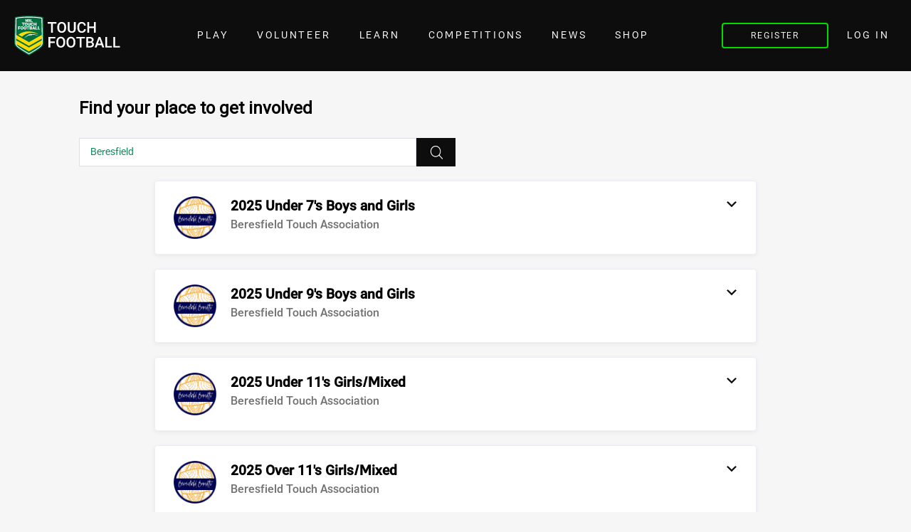

--- FILE ---
content_type: text/html; charset=utf-8
request_url: https://profile.mysideline.com.au/register/compsearch/?criteria=Beresfield&type=&activity=&gender=&agemin=&agemax=&comptype=touch&source=touch-football
body_size: 1268
content:
<!DOCTYPE html><html lang="en"><head><meta charset="utf-8"><meta http-equiv="X-UA-Compatible" content="IE=edge"><meta name="viewport" content="width=device-width,initial-scale=1,maximum-scale=1,user-scalable=no"><link rel="shortcut icon" href="https://www.nrl.com/favicon.ico" type="image/png"><link href="https://fonts.googleapis.com/css?family=Heebo&display=swap" rel="stylesheet"><title>MySideline</title><script id="ze-snippet" src="https://static.zdassets.com/ekr/snippet.js?key=03425127-3030-477e-b5a7-b42122953a4a"></script><script src="https://maps.googleapis.com/maps/api/js?key=AIzaSyCOYsTyiTBiLNV-YFbGgUWZVpHt8gL-rHY&libraries=places"></script><script src="https://cdn.rawgit.com/googlemaps/js-marker-clusterer/gh-pages/src/markerclusterer.js"></script><script async src="https://www.googletagmanager.com/gtag/js?id=DC-4375528"></script><script>window.dataLayer = window.dataLayer || [];
      function gtag() {
        dataLayer.push(arguments);
      }
      gtag("js", new Date());
      gtag("config", "DC-4375528");</script><meta property="og:image" content="https://profile.mysideline.com.au/images/sideline-link-image.png"><meta property="og:url" content="https://profile.mysideline.com.au/"><meta name="twitter:card" content="summary"><meta name="robots" content="all"><link href="/css/chunk-01d591bb.c2978078.css" rel="prefetch"><link href="/css/chunk-055a28ed.b410c68e.css" rel="prefetch"><link href="/css/chunk-09b29d01.b78f82ff.css" rel="prefetch"><link href="/css/chunk-0dc153d0.8ff457c1.css" rel="prefetch"><link href="/css/chunk-1ba5873c.14f8f89a.css" rel="prefetch"><link href="/css/chunk-2136edea.0ff1519d.css" rel="prefetch"><link href="/css/chunk-22061874.ff494d82.css" rel="prefetch"><link href="/css/chunk-22496760.2cda0d76.css" rel="prefetch"><link href="/css/chunk-2866e89e.940bc1bd.css" rel="prefetch"><link href="/css/chunk-28b17492.940bc1bd.css" rel="prefetch"><link href="/css/chunk-2949d41a.f753fdd7.css" rel="prefetch"><link href="/css/chunk-30a3d257.2c47d0e6.css" rel="prefetch"><link href="/css/chunk-30f28f85.85c1a67a.css" rel="prefetch"><link href="/css/chunk-3f0a0716.2b69f788.css" rel="prefetch"><link href="/css/chunk-413de5a2.af3a8dc2.css" rel="prefetch"><link href="/css/chunk-41764d1a.0083162e.css" rel="prefetch"><link href="/css/chunk-44139da7.782575f3.css" rel="prefetch"><link href="/css/chunk-44e66550.d3ca42cb.css" rel="prefetch"><link href="/css/chunk-44fc8984.d710b617.css" rel="prefetch"><link href="/css/chunk-451ee590.3f7ff84c.css" rel="prefetch"><link href="/css/chunk-4563a79f.c5ce5295.css" rel="prefetch"><link href="/css/chunk-45e9e9ed.df35aba8.css" rel="prefetch"><link href="/css/chunk-4e93acf6.a5ef62a2.css" rel="prefetch"><link href="/css/chunk-53009aca.c8f730e1.css" rel="prefetch"><link href="/css/chunk-5598be7c.e289995b.css" rel="prefetch"><link href="/css/chunk-5f8b9e0e.e25f166d.css" rel="prefetch"><link href="/css/chunk-61c800b4.78f80ada.css" rel="prefetch"><link href="/css/chunk-62b81a96.c163f354.css" rel="prefetch"><link href="/css/chunk-6927032e.60adb01d.css" rel="prefetch"><link href="/css/chunk-6ab2cd82.13004801.css" rel="prefetch"><link href="/css/chunk-6dc7d222.69e94229.css" rel="prefetch"><link href="/css/chunk-7183425d.4522de26.css" rel="prefetch"><link href="/css/chunk-76f9a4e4.e732a15a.css" rel="prefetch"><link href="/css/chunk-789d50f0.64c4c0e5.css" rel="prefetch"><link href="/css/chunk-7c749ee9.f70d7ece.css" rel="prefetch"><link href="/css/chunk-7f8516a0.1b39a8ac.css" rel="prefetch"><link href="/css/chunk-9e33491e.c983c4ca.css" rel="prefetch"><link href="/css/chunk-9fea5066.d576ea3c.css" rel="prefetch"><link href="/css/chunk-a990af52.fb01c398.css" rel="prefetch"><link href="/css/chunk-b4bdd0e4.e4d3b7ee.css" rel="prefetch"><link href="/css/chunk-b881f314.0e1aaac0.css" rel="prefetch"><link href="/css/chunk-bece381a.c7eb0366.css" rel="prefetch"><link href="/css/chunk-c9bd4dfc.e950e12c.css" rel="prefetch"><link href="/css/chunk-f37871be.caa590ce.css" rel="prefetch"><link href="/css/chunk-ffe12374.2a50b6c6.css" rel="prefetch"><link href="/js/chunk-01d591bb.6ef7ccc9.js" rel="prefetch"><link href="/js/chunk-055a28ed.1ac58364.js" rel="prefetch"><link href="/js/chunk-09b29d01.fe3a8e5a.js" rel="prefetch"><link href="/js/chunk-0dc153d0.39cc34cc.js" rel="prefetch"><link href="/js/chunk-1ba5873c.f77c2f05.js" rel="prefetch"><link href="/js/chunk-2136edea.829eac31.js" rel="prefetch"><link href="/js/chunk-22061874.5fb763a9.js" rel="prefetch"><link href="/js/chunk-22496760.f04ae86c.js" rel="prefetch"><link href="/js/chunk-2866e89e.1521910a.js" rel="prefetch"><link href="/js/chunk-28b17492.c37f970a.js" rel="prefetch"><link href="/js/chunk-2949d41a.d6cf129c.js" rel="prefetch"><link href="/js/chunk-2d0b2945.7d1027be.js" rel="prefetch"><link href="/js/chunk-2d0c7e58.34686e53.js" rel="prefetch"><link href="/js/chunk-2d0db312.72fb2fb5.js" rel="prefetch"><link href="/js/chunk-2d0dd016.9d85e22c.js" rel="prefetch"><link href="/js/chunk-2d21e1aa.a1c68adc.js" rel="prefetch"><link href="/js/chunk-2d222926.f8d1b024.js" rel="prefetch"><link href="/js/chunk-30a3d257.72db68e5.js" rel="prefetch"><link href="/js/chunk-30f28f85.fad3d77c.js" rel="prefetch"><link href="/js/chunk-3f0a0716.d51774a3.js" rel="prefetch"><link href="/js/chunk-413de5a2.60ffd643.js" rel="prefetch"><link href="/js/chunk-41764d1a.3e6f7c10.js" rel="prefetch"><link href="/js/chunk-44139da7.375463f6.js" rel="prefetch"><link href="/js/chunk-44e66550.d3c71e15.js" rel="prefetch"><link href="/js/chunk-44fc8984.1d273b3a.js" rel="prefetch"><link href="/js/chunk-451ee590.71320567.js" rel="prefetch"><link href="/js/chunk-4563a79f.6fb6cc71.js" rel="prefetch"><link href="/js/chunk-45e9e9ed.d83864da.js" rel="prefetch"><link href="/js/chunk-4e93acf6.97d42e6d.js" rel="prefetch"><link href="/js/chunk-53009aca.281e55f0.js" rel="prefetch"><link href="/js/chunk-5598be7c.9e54c31e.js" rel="prefetch"><link href="/js/chunk-5f8b9e0e.433b6a49.js" rel="prefetch"><link href="/js/chunk-61c800b4.23cdee1e.js" rel="prefetch"><link href="/js/chunk-62b81a96.cf1bdbcd.js" rel="prefetch"><link href="/js/chunk-6927032e.5f7299cd.js" rel="prefetch"><link href="/js/chunk-6ab2cd82.d2fb95c8.js" rel="prefetch"><link href="/js/chunk-6dc7d222.f4423a8e.js" rel="prefetch"><link href="/js/chunk-7183425d.bdc888e9.js" rel="prefetch"><link href="/js/chunk-76f9a4e4.5ae0ffd2.js" rel="prefetch"><link href="/js/chunk-789d50f0.fef70609.js" rel="prefetch"><link href="/js/chunk-7c749ee9.3f25ffbc.js" rel="prefetch"><link href="/js/chunk-7f8516a0.999be8f2.js" rel="prefetch"><link href="/js/chunk-9e33491e.cd317719.js" rel="prefetch"><link href="/js/chunk-9fea5066.8acc6640.js" rel="prefetch"><link href="/js/chunk-a990af52.5277224d.js" rel="prefetch"><link href="/js/chunk-b4bdd0e4.a6ece938.js" rel="prefetch"><link href="/js/chunk-b881f314.88004983.js" rel="prefetch"><link href="/js/chunk-bece381a.058a9aca.js" rel="prefetch"><link href="/js/chunk-c9bd4dfc.62821fe9.js" rel="prefetch"><link href="/js/chunk-d47fb4ea.fdef80a1.js" rel="prefetch"><link href="/js/chunk-f37871be.e477e9ce.js" rel="prefetch"><link href="/js/chunk-ffe12374.c4ce6193.js" rel="prefetch"><link href="/css/app.1441c8ea.css" rel="preload" as="style"><link href="/css/chunk-vendors.7e025954.css" rel="preload" as="style"><link href="/js/app.d4e4154a.js" rel="preload" as="script"><link href="/js/chunk-vendors.a58be686.js" rel="preload" as="script"><link href="/css/chunk-vendors.7e025954.css" rel="stylesheet"><link href="/css/app.1441c8ea.css" rel="stylesheet"></head><body><noscript><strong>We're sorry but NRL MySideline doesn't work properly without JavaScript enabled. Please enable it to continue.</strong></noscript><div id="app"></div><script src="/js/card.js"></script><script src="/js/chunk-vendors.a58be686.js"></script><script src="/js/app.d4e4154a.js"></script></body></html>

--- FILE ---
content_type: text/css; charset=utf-8
request_url: https://profile.mysideline.com.au/css/chunk-0dc153d0.8ff457c1.css
body_size: 926
content:
.image__wrapper[data-v-941e816e]{display:-webkit-box;display:-ms-flexbox;display:flex;-webkit-box-pack:center;-ms-flex-pack:center;justify-content:center;-webkit-box-align:center;-ms-flex-align:center;align-items:center}.image__wrapper.loading .image__loading .spinner[data-v-941e816e]{-webkit-animation:loading-rotate-data-v-941e816e 2s linear infinite;animation:loading-rotate-data-v-941e816e 2s linear infinite;height:50px;width:50px}.image__wrapper.loading .image__loading .path[data-v-941e816e]{-webkit-animation:loading-dash-data-v-941e816e 1.5s ease-in-out infinite;animation:loading-dash-data-v-941e816e 1.5s ease-in-out infinite;stroke-dasharray:90,150;stroke-dashoffset:0;stroke-width:2;stroke:#098255;stroke-linecap:round}.image__wrapper.loaded .image__item[data-v-941e816e]{visibility:visible;opacity:1;border:0;width:auto}.image__wrapper.loaded .image__loading[data-v-941e816e]{display:none}.image__item[data-v-941e816e]{height:inherit;width:0;-webkit-transition:all .4s ease-in-out;transition:all .4s ease-in-out;opacity:0;visibility:hidden}@-webkit-keyframes loading-rotate-data-v-941e816e{0%{-webkit-transform:rotate(0deg);transform:rotate(0deg)}to{-webkit-transform:rotate(1turn);transform:rotate(1turn)}}@keyframes loading-rotate-data-v-941e816e{0%{-webkit-transform:rotate(0deg);transform:rotate(0deg)}to{-webkit-transform:rotate(1turn);transform:rotate(1turn)}}@-webkit-keyframes loading-dash-data-v-941e816e{0%{stroke-dasharray:1,200;stroke-dashoffset:0}50%{stroke-dasharray:90,150;stroke-dashoffset:-40px}to{stroke-dasharray:90,150;stroke-dashoffset:-120px}}@keyframes loading-dash-data-v-941e816e{0%{stroke-dasharray:1,200;stroke-dashoffset:0}50%{stroke-dasharray:90,150;stroke-dashoffset:-40px}to{stroke-dasharray:90,150;stroke-dashoffset:-120px}}.subtitle[data-v-5fc09330],.title[data-v-5fc09330]{-webkit-margin-before:0;margin-block-start:0;-webkit-margin-after:0;margin-block-end:0;margin-top:0;margin-bottom:0;font-family:RL2-Medium}.subtitle[data-v-5fc09330]{color:#717171}.logo[data-v-5fc09330]{margin-right:5px;height:60px;width:60px}.button[data-v-b6d37d50]{margin-left:0}.d-flex[data-v-b6d37d50]{-ms-flex-wrap:wrap;flex-wrap:wrap}.arrow[data-v-c74333bc]{position:absolute;right:2px;-webkit-transition:.5s;transition:.5s}.arrow.expanded[data-v-c74333bc]{-webkit-transform:rotate(-180deg);transform:rotate(-180deg)}[data-v-5d54a913]{will-change:height;-webkit-transform:translateZ(0);transform:translateZ(0);-webkit-backface-visibility:hidden;backface-visibility:hidden;-webkit-perspective:1000px;perspective:1000px}.expand-enter-active,.expand-leave-active{-webkit-transition:height .5s ease-in-out;transition:height .5s ease-in-out;overflow:hidden}.expand-enter,.expand-leave-to{height:0}.pr-1[data-v-28ec2883]{padding-right:15px}.click-expand[data-v-28ec2883]{position:relative}.custom-expand[data-v-28ec2883]{visibility:visible!important;position:static!important}.details .list-item[data-v-28ec2883]{font-family:RL2-Medium,Arial;-webkit-box-flex:1;-ms-flex:1 0 auto;flex:1 0 auto}.details .right[data-v-28ec2883]{-webkit-box-flex:0;-ms-flex:0 0 auto;flex:0 0 auto;width:50%}.details .item[data-v-28ec2883]{width:100%;padding:18px 0;border-top:1px solid #d5d5d5}.text-days:before{content:var(--content);color:var(--color);text-transform:uppercase;position:absolute;font-family:RL2-Regular;font-size:.875rem;top:10px;left:15px;size:0;z-index:1}.append-icon-close[data-v-2dfaa6e5]{position:absolute;right:10px;top:8px;cursor:pointer;color:#098255}.has-value[data-v-2dfaa6e5] i.icon-arrow-down,.has-value i.icon-arrow-down[data-v-2dfaa6e5]{background:none}.has-value[data-v-2dfaa6e5] .el-input__inner{height:calc(.875rem + 26px);border-color:#098255;color:#098255}.has-value[data-v-2dfaa6e5] .el-input__inner::-webkit-input-placeholder{color:#098255!important}.has-value[data-v-2dfaa6e5] .el-input__inner::-moz-placeholder{color:#098255!important}.has-value[data-v-2dfaa6e5] .el-input__inner:-ms-input-placeholder{color:#098255!important}.has-value[data-v-2dfaa6e5] .el-input__inner::-ms-input-placeholder{color:#098255!important}.has-value[data-v-2dfaa6e5] .el-input__inner::placeholder{color:#098255!important}.has-value .el-input__inner[data-v-2dfaa6e5]{border-color:#098255}.has-value .el-input__inner[data-v-2dfaa6e5]::-webkit-input-placeholder{color:#098255!important}.has-value .el-input__inner[data-v-2dfaa6e5]::-moz-placeholder{color:#098255!important}.has-value .el-input__inner[data-v-2dfaa6e5]:-ms-input-placeholder{color:#098255!important}.has-value .el-input__inner[data-v-2dfaa6e5]::-ms-input-placeholder{color:#098255!important}.has-value .el-input__inner[data-v-2dfaa6e5]::placeholder{color:#098255!important}[data-v-2dfaa6e5] .el-select{height:calc(.875rem + 26px)}.el-input .el-input__suffix[data-v-2dfaa6e5]{position:absolute;right:8px;-webkit-transition:.5s;transition:.5s}.el-input.visible .el-input__suffix[data-v-2dfaa6e5]{-webkit-transform:rotate(-180deg);transform:rotate(-180deg)}.select-1[data-v-2dfaa6e5]{position:relative;width:100%}@media(min-width:768px){.select-1[data-v-2dfaa6e5]{max-width:250px}}.select-2[data-v-2dfaa6e5]{position:relative;width:50%}@media(min-width:768px){.select-2[data-v-2dfaa6e5]{max-width:200px}}.select-3[data-v-2dfaa6e5]{position:relative;width:50%}@media(min-width:768px){.select-3[data-v-2dfaa6e5]{max-width:200px}}.filters[data-v-2dfaa6e5]{background-color:#fff;-ms-flex-wrap:wrap;flex-wrap:wrap}.min-1000[data-v-2dfaa6e5]{min-height:1400px}[data-v-2dfaa6e5] .el-tag{display:none}[data-v-2dfaa6e5] .el-input-group__append{padding:0;border:0}.icon-wrapper[data-v-2dfaa6e5]{height:40px;width:55px}.mw-50p[data-v-2dfaa6e5]{width:100%}@media(min-width:1263px){.mw-50p[data-v-2dfaa6e5]{max-width:50%}}

--- FILE ---
content_type: image/svg+xml
request_url: https://profile.mysideline.com.au/images/MySideline_MobileLogo_white.svg
body_size: 363
content:
<svg viewBox="0 0 195 32" xmlns="http://www.w3.org/2000/svg" fill-rule="evenodd" clip-rule="evenodd" stroke-linejoin="round" stroke-miterlimit="2"><path d="M24.902 0v20.573c0 3.318-1.85 5.076-3.095 5.819L12.524 32l-9.283-5.608C1.996 25.649.147 23.891.147 20.573V0h24.755zm-3.095 20.573c0 1.73-.834 2.592-1.548 3.018l-7.735 4.673-7.735-4.673c-.714-.426-1.548-1.288-1.548-3.018V3.235h18.566v17.338zm60.578-1.005c0 2.475 1.558 3.282 3.896 3.282 2.051 0 3.008-.957 3.008-2.147 0-1.353-.656-2.064-3.842-3.09l-.496-.165c-3.371-1.15-6.23-2.761-6.23-6.137 0-3.391 3.158-5.538 7.478-5.538 4.334 0 7.328 2.42 7.328 6.153h-4.238c0-1.627-1.08-2.776-3.172-2.776s-3.158 1.012-3.158 2.188c0 1.271 1.381 2.051 3.938 2.83 4.238 1.312 6.658 3.158 6.658 6.508 0 3.554-2.899 5.551-7.274 5.551-3.992 0-8.162-1.969-8.162-6.659h4.266zm-34.194.424l7.411-13.945h2.187v19.906h-1.6v-8.49l.124-9.775-7.547 14.478h-1.149L40.098 7.77l.136 9.693v8.49h-1.613V6.047h2.174l7.396 13.945zm20.508-2.953l6.262-10.992h1.818l-7.273 12.441v7.465h-1.613v-7.465L60.619 6.047h1.887l6.193 10.992zm32.102-10.992v19.906h-4.252V6.047h4.252zm9.967 0c5.332 0 9.105 3.883 9.105 9.474v.971c0 5.592-3.773 9.461-9.078 9.461h-6.276V6.047h6.249zm25.388 0v3.459h-9.215v4.553h7.834v3.336h-7.834v5.113h9.202v3.445h-13.467V6.047h13.48zm6.508 0v16.461h8.6v3.445h-12.865V6.047h4.265zm15.422 0v19.906h-4.252V6.047h4.252zm7.984 0l8.176 13.535-.369-4.553V6.047h4.266v19.906h-4.28l-8.162-13.535.369 4.676v8.859h-4.265V6.047h4.265zM195 9.506h-9.215v4.553h7.834v3.336h-7.834v5.113h9.201v3.445H181.52V6.047H195v3.459zm-84.205 13.002c3.008 0 4.744-2.106 4.744-6.016v-.998c0-3.883-1.723-5.988-4.771-5.988h-1.983v13.002h2.01z" fill="#ffffff"/></svg>


--- FILE ---
content_type: image/svg+xml
request_url: https://profile.mysideline.com.au/img/search.99616f22.svg
body_size: 170
content:
<?xml version="1.0" encoding="UTF-8"?>
<svg width="20px" height="21px" viewBox="0 0 20 21" version="1.1" xmlns="http://www.w3.org/2000/svg" xmlns:xlink="http://www.w3.org/1999/xlink">
    <!-- Generator: Sketch 59.1 (86144) - https://sketch.com -->
    <title>Element/Icon/Nav/Search</title>
    <desc>Created with Sketch.</desc>
    <g id="Symbols" stroke="none" stroke-width="1" fill="none" fill-rule="evenodd">
        <g id="Desktop-Nav" transform="translate(-1589.000000, -40.000000)" fill="#FFFFFF">
            <g id="Element/Icon/Nav/Search" transform="translate(1589.000000, 40.000000)">
                <path d="M8.51868937,16.3200049 C4.94428543,16.3200049 2.03636414,13.1492848 2.03636414,9.2518496 C2.03636414,5.35441444 4.94428543,2.18369426 8.51868937,2.18369426 C12.0930933,2.18369426 15.0010146,5.35441444 15.0010146,9.2518496 C15.0010146,13.1492848 12.0930933,16.3200049 8.51868937,16.3200049 M14.2790757,14.6642821 C15.4295398,13.2097527 16.1282878,11.3187546 16.1282878,9.2518496 C16.1282878,4.67607382 12.7142027,0.954545455 8.51868937,0.954545455 C4.32317603,0.954545455 0.909090909,4.67717323 0.909090909,9.2518496 C0.909090909,13.826526 4.32317603,17.5491538 8.51868937,17.5491538 C10.414283,17.5491538 12.1485495,16.7872574 13.4825231,15.532822 L18.1287441,20.598938 C18.2386482,20.7187745 18.3828343,20.7792425 18.5270204,20.7792425 C18.6712065,20.7792425 18.8153926,20.7187745 18.9252967,20.598938 C19.1461132,20.359265 19.1461132,19.9700712 18.9252967,19.7303981 L14.2790757,14.6642821 Z" id="Fill-1-Copy"></path>
            </g>
        </g>
    </g>
</svg>

--- FILE ---
content_type: text/javascript; charset=utf-8
request_url: https://profile.mysideline.com.au/js/chunk-0dc153d0.39cc34cc.js
body_size: 3656
content:
(window["webpackJsonp"]=window["webpackJsonp"]||[]).push([["chunk-0dc153d0"],{"049f":function(t,e,n){var i=n("3414"),a=i(!0);t.exports=a},"0644":function(t,e,n){var i=n("3818"),a=1,s=4;function o(t){return i(t,a|s)}t.exports=o},"0785":function(t,e,n){},2917:function(t,e,n){},3482:function(t,e,n){var i=n("087d"),a=n("5c69"),s=n("4359"),o=n("6747");function r(){var t=arguments.length;if(!t)return[];var e=Array(t-1),n=arguments[0],r=t;while(r--)e[r-1]=arguments[r];return i(o(n)?s(n):[n],a(e,1))}t.exports=r},"38d7":function(t,e,n){"use strict";n("d10a")},"45f7":function(t,e,n){t.exports=n("862e")},"4d06":function(t,e,n){"use strict";var i=function(){var t=this,e=t.$createElement,n=t._self._c||e;return n("div",[n("a",{attrs:{href:t.mapsLink,target:"_blank"}},t._l(t.addressArray,(function(e,i){return n("p",{key:i,staticClass:"m-0"},[t._v(" "+t._s(e)+" ")])})),0)])},a=[],s=(n("ac1f"),n("1276"),n("99af"),n("a15b"),n("45f7")),o=n.n(s),r=n("c9b3"),c=n.n(r),u=n("0f05"),l=n.n(u),d=n("9b02"),m=n.n(d),p={name:"AddressArray",props:{object:Object},computed:{addressArray:function(){var t=this.object.contact&&this.object.contact.address?this.object.contact:this.object.venue,e=t.address;return o()(l()((function(t){return"undefined"!==t.toLowerCase()})),c()(m()(e,"addressLine1","").split(",")),c()(m()(e,"addressLine2","").split(",")),c()(["".concat(m()(e,"suburb","")," ").concat(m()(e,"state","")," ").concat(m()(e,"postcode","")),"".concat(m()(e,"country",""))]))([])},mapsLink:function(){return"http://maps.google.com/maps?q=".concat(this.addressArray.join(" "))}}},f=p,b=n("2877"),h=Object(b["a"])(f,i,a,!1,null,null,null);e["a"]=h.exports},5206:function(t,e,n){},"586b":function(t,e,n){"use strict";n("0785")},5919:function(t,e,n){},"5d1e":function(t,e,n){},6440:function(t,e,n){},"774c":function(t,e,n){"use strict";n("5206")},"77cc":function(t,e,n){"use strict";var i=function(){var t=this,e=t.$createElement;t._self._c;return t._m(0)},a=[function(){var t=this,e=t.$createElement,n=t._self._c||e;return n("div",{staticClass:"arrow"},[n("i",{staticClass:"icon-arrow-down"})])}],s={name:"CardArrow",data:function(){return{expanded:!1}}},o=s,r=(n("c2a2"),n("2877")),c=Object(r["a"])(o,i,a,!1,null,"c74333bc",null);e["a"]=c.exports},"7b20":function(t,e,n){"use strict";var i=function(){var t=this,e=t.$createElement,n=t._self._c||e;return n("button",{staticClass:"d-flex button-no-style",on:{click:function(t){return t.preventDefault(),function(){}.apply(null,arguments)}}},[n("div",{staticClass:"mr-1"},[n("lazy-load-image",{staticClass:"logo",attrs:{src:t.img+"?ts="+t.now||"/images/nrl.svg",alt:t.title||t.name},on:{error:t.imgUrlAlt}})],1),n("div",{staticClass:"d-flex-column"},[n("div",[n("h3",{staticClass:"title"},[t._v(t._s(t.title||t.name))])]),n("div",[n("h4",{staticClass:"subtitle",attrs:{id:"subtitle"}},[t._v(t._s(t.subtitle||""))])])])])},a=[],s=n("b606"),o={name:"LogoTitleSubtitle",props:{title:String,subtitle:String,img:String,name:String},components:{LazyLoadImage:s["a"]},data:function(){return{now:Date.now()}},methods:{imgUrlAlt:function(t){t.target.src="/images/nrl.svg"}}},r=o,c=(n("b821"),n("2877")),u=Object(c["a"])(r,i,a,!1,null,"5fc09330",null);e["a"]=u.exports},"7de9":function(t,e,n){"use strict";n("ff7e")},"862e":function(t,e,n){var i=n("b190"),a=i("flowRight",n("049f"));a.placeholder=n("c2e4"),t.exports=a},"97ee":function(t,e,n){"use strict";n("a494")},"9bdc":function(t,e,n){"use strict";n("2917")},a494:function(t,e,n){},a885:function(t,e,n){"use strict";n.r(e);var i=function(){var t=this,e=t.$createElement,n=t._self._c||e;return n("div",{staticClass:"d-flex-column main"},[n("div",{staticClass:"flex-1 main"},[n("div",{staticClass:"mw-50p ml-0 mt-0"},[n("h3",{staticClass:"mt-0"},[t._v("Find your place to get involved")]),n("el-form",{nativeOn:{submit:function(t){t.preventDefault()}}},[n("el-input",{staticClass:"full-width",attrs:{placeholder:"Try your Association or Competition"},model:{value:t.searchInput,callback:function(e){t.searchInput=e},expression:"searchInput"}},[n("template",{slot:"append"},[n("button",{staticClass:"button-primary icon-wrapper",on:{click:function(e){return e.preventDefault(),t.fetchSearchData.apply(null,arguments)}}},[n("i",{staticClass:"icon-search"})])])],2)],1)],1),n("div",{staticClass:"main padding-lr-10-sm-and-up"},t._l(t.competitions,(function(e,i){return n("CompetitionCard",{key:e._id+"+"+i,attrs:{object:e},on:{submit:function(n){return t.submit(e)}}})})),1)]),n("div",{staticClass:"padding-lr-10-sm-and-up"},[t.cantFind?n("el-card",{staticClass:"mt-2 d-flex-column flex-0 align-text-center"},[n("div",{staticClass:"flex-1 align-text-center m-1"},[t._v("Can't find what you are looking for?")]),n("el-button",{staticClass:"full-width button-light button-thin mw-300",attrs:{type:"success"},on:{click:t.handleCantFind}},[t._v(" Get in contact ")])],1):t._e()],1)])},a=[],s=n("5530"),o=(n("d81d"),n("7db0"),n("d3b7"),n("ac1f"),n("1276"),n("0644")),r=n.n(o),c=n("2f62"),u=function(){var t=this,e=t.$createElement,n=t._self._c||e;return n("el-card",[n("div",[n("div",{staticClass:"click-expand",on:{click:function(e){return e.preventDefault(),t.switchExpanded.apply(null,arguments)}}},[n("CardArrow",{class:t.expanded?"expanded":null}),n("div",{staticClass:"pr-1"},[n("LogoTitleSubtitle",{attrs:{title:t.object.name,subtitle:t.object.association.name,img:t.endpointParams.logo(t.object.association._id)}})],1)],1),n("transition-expand",[t.expanded?n("div",{staticClass:"exis-expand"},[t.object.venue?n("p",[t._v(t._s(t.object.venue.name)+" - "+t._s(t.object.venue.address.suburb))]):t._e(),n("p",[t._v(" Association Contact "),n("br"),t._v(" Name: "+t._s(t.object.contact.name)+" "),n("br"),t._v(" Number: "),n("a",{attrs:{href:t.object.contact.number&&t.object.contact.number.startsWith("0")?"tel:+61"+parseInt(t.object.contact.number.slice(1)):"tel:+"+parseInt(t.object.contact.number)}},[t._v(" "+t._s(t.object.contact.number)+" ")]),n("br"),t._v(" Email: "),n("a",{attrs:{href:"mailto:"+t.object.contact.email}},[t._v(t._s(t.object.contact.email))]),n("br"),t.object.association&&t.object.association.meta&&t.object.association.meta.website&&t.object.association.meta.website.length?n("span",[t._v(" Website: "),n("a",{attrs:{href:t.object.association.meta.website,target:"_blank"}},[t._v(" "+t._s(t.object.association.meta.website)+" ")])]):t._e(),n("br"),t.object.association&&t.object.association.meta&&t.object.association.meta.facebook&&t.object.association.meta.facebook.length?n("span",[t._v(" Facebook: "),n("a",{attrs:{href:t.getFacebookUrl(t.object.association.meta.facebook),target:"_blank"}},[t._v(" "+t._s(t.object.association.meta.facebook)+" ")])]):t._e(),n("br")]),n("div",{staticClass:"details"},t._l(t.details(t.object),(function(e,i){return n("div",{key:i,staticClass:"item d-flex"},[n("div",{staticClass:"list-item"},[t._v(t._s(e.left))]),n("div",{staticClass:"right"},[t._v(t._s(e.right))])])})),0),t.regoClosed?n("p",[t._v(" Registration has closed, but please get in contact if you want to know when they’re open again! ")]):t._e(),n("CardButtonGroup",{attrs:{object:t.object},on:{submit:t.submit}})],1):t._e()])],1)])},l=[],d=n("c1df"),m=n.n(d),p=n("7b20"),f=n("4d06"),b=n("ff4d"),h=n("77cc"),v=n("bafc"),g=n("20ec"),y={name:"CompetitionCard",components:{TransitionExpand:v["a"],CardArrow:h["a"],CardButtonGroup:b["a"],CardAddress:f["a"],LogoTitleSubtitle:p["a"]},props:{object:Object},data:function(){return{expanded:!1,endpointParams:g["b"]}},computed:{regoClosed:function(){return this.object.maxNoTeams?!(this.object.maxNoTeams-this.object.noTeams>0&&this.object.regoOpen):!this.object.regoOpen}},methods:{getFacebookUrl:function(t){return"https://facebook.com/".concat(t)},switchExpanded:function(){this.expanded=!this.expanded},formatDate:function(t){return m()(t).format("dddd MMMM D")},details:function(t){var e,n,i=[],a="Touch";if(32===(null===t||void 0===t||null===(e=t.orgtree)||void 0===e||null===(n=e.national)||void 0===n?void 0:n._id)){var s=t["rego-product"].competitionProducts.find((function(e){if(e.competitionId===t._id)return e}));a=s.teamType,t.memberType=a}return i.push({left:"Type",right:a}),i.push({left:t.ageLvl||"",right:t.gender||""}),i},submit:function(){this.$emit("submit")}}},_=y,j=(n("e095"),n("2877")),C=Object(j["a"])(_,u,l,!1,null,"28ec2883",null),x=C.exports,w=n("00ec"),T=n("a438"),O={name:"CompSearch",components:{CompetitionCard:x},props:{criteria:String,source:String},mounted:function(){var t=this,e=this.$route.query.data;if(e){var n=JSON.parse(atob(e));this.cantFind=!0,this.$store.commit("root/LOADING",!0),this.$httptoken.post("/nrl/api/v1/portal-public/registration-team/search",{entity:n}).then((function(e){var n=e.data;n&&n.data&&0!==n.data.length?t.competitions=n.data.map((function(t){return Object.assign({},t,{entityType:"competition",contact:t.association.contact})})):t.competitions=[],t.$store.commit("root/LOADING",!1)})).catch((function(){t.$store.commit("views/PUSH_NOTIFICATION",{msg:w["a"].error.apiError,type:"warning"},{root:!0}),t.competitions=[],t.$store.commit("root/LOADING",!1)}))}this.current.type||(this.updateCurrent({type:"team"}),this.$store.dispatch("registration/clearCurrent")),this.source&&this.$store.dispatch("views/updateNationalOrg",this.source),this.criteria&&(this.searchInput=this.criteria,this.fetchSearchData())},computed:Object(s["a"])(Object(s["a"])({},Object(c["c"])("user",["isAuthenticated"])),Object(c["c"])("registrationTeams",["current"])),methods:Object(s["a"])(Object(s["a"])({},Object(c["b"])("registrationTeams",["updateCurrent"])),{},{cloneDeep:r.a,handleCantFind:function(){this.$router.push({name:"expressinterest",params:{entityType:"national",entityId:1}})},regoOpen:function(t){return t.maxNoTeams?t.maxNoTeams-t.noTeams>0&&t.regoOpen:t.regoOpen},submit:function(t){var e,n=null;if(t.memberType&&(n=T["s"].find((function(e){return t.memberType===e.type}))),this.updateCurrent({entity:t}),this.regoOpen(t)&&this.isAuthenticated)this.$router.push({name:"teamform",params:{memberType:null!==(e=n)&&void 0!==e&&e.type?n.type:null}});else if(this.regoOpen(t)){var i;this.$router.push({name:"loginrequired",params:{memberType:null!==(i=n)&&void 0!==i&&i.type?n.type:null,loginRedirect:"/register/teamform"}})}else this.$router.push({name:"expressinterest",params:{entityType:t.entityType,entityId:t._id}})},fetchSearchData:function(){var t=this;this.cantFind=!0;var e=this.searchInput.split(",")[0];this.$store.commit("root/LOADING",!0),this.$httptoken.post("/nrl/api/v1/portal-public/registration-team/search",{criteria:e}).then((function(e){var n=e.data;n&&n.data&&0!==n.data.length?t.competitions=n.data.map((function(t){return Object.assign({},t,{entityType:"competition",contact:t.association.contact})})):t.competitions=[],t.$store.commit("root/LOADING",!1)})).catch((function(){t.$store.commit("views/PUSH_NOTIFICATION",{msg:w["a"].error.apiError,type:"warning"},{root:!0}),t.competitions=[],t.$store.commit("root/LOADING",!1)}))}}),data:function(){return{cantFind:!1,searchInput:"",searchTimeout:null,competitions:[]}}},I=O,k=(n("586b"),n("38d7"),Object(j["a"])(I,i,a,!1,null,"2dfaa6e5",null));e["default"]=k.exports},b606:function(t,e,n){"use strict";var i=function(){var t=this,e=t.$createElement,n=t._self._c||e;return n("div",{directives:[{name:"lazyload",rawName:"v-lazyload"}],staticClass:"image__wrapper"},[n("div",{staticClass:"image__loading"},[n("svg",{staticClass:"spinner",attrs:{viewBox:"25 25 50 50"}},[n("circle",{staticClass:"path",attrs:{cx:"50",cy:"50",r:"20",fill:"none"}})])]),n("img",{staticClass:"image__item",attrs:{"data-url":t.src,src:"",alt:t.alt},on:{error:t.emitError}})])},a=[],s=(n("7db0"),n("d3b7"),n("a630"),n("3ca3"),n("159b"),{inserted:function(t){function e(){var e=Array.from(t.children).find((function(t){return"IMG"===t.nodeName}));e&&setTimeout((function(){return t.classList.add("loading")}),300)}function n(){var e=Array.from(t.children).find((function(t){return"IMG"===t.nodeName}));e&&(e.addEventListener("load",(function(){setTimeout((function(){return t.classList.add("loaded")}),100)})),e.src=e.dataset.url)}function i(i,a){i.forEach((function(i){i.isIntersecting&&(e(),n(),a.unobserve(t))}))}function a(){var e={root:null,threshold:"0"},n=new IntersectionObserver(i,e);n.observe(t)}window.IntersectionObserver?a():n()}}),o={name:"LazyLoadImage",props:{src:String,alt:String},directives:{lazyload:s},methods:{emitError:function(t){this.$emit("error",t)}}},r=o,c=(n("97ee"),n("2877")),u=Object(c["a"])(r,i,a,!1,null,"941e816e",null);e["a"]=u.exports},b821:function(t,e,n){"use strict";n("5919")},bafc:function(t,e,n){"use strict";var i,a,s={name:"TransitionExpand",functional:!0,render:function(t,e){var n={props:{name:"expand"},on:{afterEnter:function(t){t.style.height="auto"},enter:function(t){var e=getComputedStyle(t),n=e.width;t.style.width=n,t.style.position="absolute",t.style.visibility="hidden",t.style.height="auto";var i=getComputedStyle(t),a=i.height;t.style.width=null,t.style.position=null,t.style.visibility=null,t.style.height=0,getComputedStyle(t).height,setTimeout((function(){t.style.height=a}))},leave:function(t){var e=getComputedStyle(t),n=e.height;t.style.height=n,getComputedStyle(t).height,setTimeout((function(){t.style.height=0}))}}};return t("transition",n,e.children)}},o=s,r=(n("774c"),n("7de9"),n("2877")),c=Object(r["a"])(o,i,a,!1,null,"5d54a913",null);e["a"]=c.exports},c2a2:function(t,e,n){"use strict";n("5d1e")},c9b3:function(t,e,n){var i=n("b190"),a=i("concat",n("3482"));a.placeholder=n("c2e4"),t.exports=a},d10a:function(t,e,n){},e095:function(t,e,n){"use strict";n("6440")},ff4d:function(t,e,n){"use strict";var i=function(){var t=this,e=t.$createElement,n=t._self._c||e;return n("div",{staticClass:"d-flex mw-700 flex-center"},[n("div",{staticClass:"lt-sm-12 gt-sm-6 mt-1"},[n("el-button",{staticClass:"button full-width",attrs:{id:"cardButton",type:"primary"},on:{click:t.submit}},[t._v(" "+t._s(t.submitButtonText)+" ")])],1),t.object.more?n("div",{staticClass:"lt-sm-12 gt-sm-6 mt-1"},[n("el-button",{staticClass:"button full-width",attrs:{type:"success"}},[t._v(" Find out more ")])],1):t._e()])},a=[],s={name:"CardButtonGroup",props:{object:{}},methods:{submit:function(){this.$emit("submit")}},computed:{submitButtonText:function(){return"club"!==this.object.entityType&&"competition"!==this.object.entityType&&"association"!==this.object.entityType&&"team"!==this.object.entityType||!this.expressInterest?"Register":"Get In Contact"},expressInterest:function(){return this.object.maxNoTeams?!(this.object.maxNoTeams-this.object.noTeams>0&&this.object.regoOpen):!!this.object.teamInManyComps||!this.object.regoOpen}}},o=s,r=(n("9bdc"),n("2877")),c=Object(r["a"])(o,i,a,!1,null,"b6d37d50",null);e["a"]=c.exports},ff7e:function(t,e,n){}}]);
//# sourceMappingURL=chunk-0dc153d0.39cc34cc.js.map

--- FILE ---
content_type: image/svg+xml
request_url: https://profile.mysideline.com.au/images/nrl.svg
body_size: -36
content:

<svg width="50px" height="65px" viewBox="0 0 50 65" version="1.1" xmlns="http://www.w3.org/2000/svg" xmlns:xlink="http://www.w3.org/1999/xlink">
    <g id="Symbols" stroke="none" stroke-width="1" fill="none" fill-rule="evenodd">
        <g id="Desktop-Nav" transform="translate(-32.000000, -18.000000)" fill="#262626">
            <g id="Group-7" transform="translate(32.000000, 18.000000)">
                <path d="M43.4928743,43.063438 C43.4928743,46.3860512 41.8173792,48.0401059 40.3846639,48.8579897 L24.853071,57.8275949 L9.32084752,48.8579897 C7.88876277,48.0401059 6.21326775,46.3860512 6.21326775,43.063438 L6.21326775,6.21011477 L43.4928743,6.21011477 L43.4928743,43.063438 Z M0,0 L0,43.063438 C0,49.4343549 3.71295245,52.8080464 6.21263715,54.2350864 L24.853071,65 L43.4928743,54.2350864 C45.992559,52.8080464 49.706142,49.4343549 49.706142,43.063438 L49.706142,0 L0,0 Z" id="Fill-65"></path>
            </g>
        </g>
    </g>
</svg>


--- FILE ---
content_type: text/javascript; charset=utf-8
request_url: https://profile.mysideline.com.au/js/card.js
body_size: 16018
content:
var card = /******/ (function(modules) {
  // webpackBootstrap
  /******/ // The module cache
  /******/ var installedModules = {}; // The require function

  /******/ /******/ function __webpack_require__(moduleId) {
    /******/ // Check if module is in cache
    /******/ if (installedModules[moduleId]) /******/ return installedModules[moduleId].exports; // Create a new module (and put it into the cache)

    /******/ /******/ var module = (installedModules[moduleId] = {
      /******/ exports: {},
      /******/ id: moduleId,
      /******/ loaded: false
      /******/
    }); // Execute the module function

    /******/ /******/ modules[moduleId].call(
      module.exports,
      module,
      module.exports,
      __webpack_require__
    ); // Flag the module as loaded

    /******/ /******/ module.loaded = true; // Return the exports of the module

    /******/ /******/ return module.exports;
    /******/
  } // expose the modules object (__webpack_modules__)

  /******/ /******/ __webpack_require__.m = modules; // expose the module cache

  /******/ /******/ __webpack_require__.c = installedModules; // __webpack_public_path__

  /******/ /******/ __webpack_require__.p = ""; // Load entry module and return exports

  /******/ /******/ return __webpack_require__(0);
  /******/
})(
  /************************************************************************/
  /******/ [
    /* 0 */
    /***/ function(module, exports, __webpack_require__) {
      /* WEBPACK VAR INJECTION */ (function(global) {
        var Card,
          QJ,
          extend,
          payment,
          bind = function(fn, me) {
            return function() {
              return fn.apply(me, arguments);
            };
          };

        __webpack_require__(1);

        QJ = __webpack_require__(5);

        payment = __webpack_require__(6);

        extend = __webpack_require__(7);

        Card = (function() {
          var bindVal;

          Card.prototype.initializedDataAttr = "data-jp-card-initialized";

          Card.prototype.cardTemplate =
            "" +
            '<div class="jp-card-container">' +
            '<div class="jp-card">' +
            '<div class="jp-card-front">' +
            '<div class="jp-card-logo jp-card-elo">' +
            '<div class="e">e</div>' +
            '<div class="l">l</div>' +
            '<div class="o">o</div>' +
            "</div>" +
            '<div class="jp-card-logo jp-card-visa">Visa</div>' +
            '<div class="jp-card-logo jp-card-visaelectron">Visa<div class="elec">Electron</div></div>' +
            '<div class="jp-card-logo jp-card-mastercard">Mastercard</div>' +
            '<div class="jp-card-logo jp-card-maestro">Maestro</div>' +
            '<div class="jp-card-logo jp-card-amex"></div>' +
            '<div class="jp-card-logo jp-card-discover">discover</div>' +
            '<div class="jp-card-logo jp-card-dinersclub"></div>' +
            '<div class="jp-card-logo jp-card-dankort"><div class="dk"><div class="d"></div><div class="k"></div></div></div>' +
            '<div class="jp-card-logo jp-card-jcb">' +
            '<div class="j">J</div>' +
            '<div class="c">C</div>' +
            '<div class="b">B</div>' +
            "</div>" +
            '<div class="jp-card-lower">' +
            '<div class="jp-card-shiny"></div>' +
            '<div class="jp-card-cvc jp-card-display">{{cvc}}</div>' +
            '<div class="jp-card-number jp-card-display">{{number}}</div>' +
            '<div class="jp-card-name jp-card-display">{{name}}</div>' +
            '<div class="jp-card-expiry jp-card-display" data-before="{{monthYear}}" data-after="{{validDate}}">{{expiry}}</div>' +
            "</div>" +
            "</div>" +
            '<div class="jp-card-back">' +
            '<div class="jp-card-bar"></div>' +
            '<div class="jp-card-cvc jp-card-display">{{cvc}}</div>' +
            '<div class="jp-card-shiny"></div>' +
            "</div>" +
            "</div>" +
            "</div>";

          Card.prototype.template = function(tpl, data) {
            return tpl.replace(/\{\{(.*?)\}\}/g, function(match, key, str) {
              return data[key];
            });
          };

          Card.prototype.cardTypes = [
            "jp-card-amex",
            "jp-card-dankort",
            "jp-card-dinersclub",
            "jp-card-discover",
            "jp-card-jcb",
            "jp-card-laser",
            "jp-card-maestro",
            "jp-card-mastercard",
            "jp-card-unionpay",
            "jp-card-visa",
            "jp-card-visaelectron",
            "jp-card-elo"
          ];

          Card.prototype.defaults = {
            formatting: true,
            formSelectors: {
              numberInput: 'input[name="number"]',
              expiryInput: 'input[name="expiry"]',
              cvcInput: 'input[name="cvc"]',
              nameInput: 'input[name="name"]'
            },
            cardSelectors: {
              cardContainer: ".jp-card-container",
              card: ".jp-card",
              numberDisplay: ".jp-card-number",
              expiryDisplay: ".jp-card-expiry",
              cvcDisplay: ".jp-card-cvc",
              nameDisplay: ".jp-card-name"
            },
            messages: {
              validDate: "valid\nthru",
              monthYear: "month/year"
            },
            placeholders: {
              number:
                "&bull;&bull;&bull;&bull; &bull;&bull;&bull;&bull; &bull;&bull;&bull;&bull; &bull;&bull;&bull;&bull;",
              cvc: "&bull;&bull;&bull;",
              expiry: "&bull;&bull;/&bull;&bull;",
              name: "Full Name"
            },
            masks: {
              cardNumber: false
            },
            classes: {
              valid: "jp-card-valid",
              invalid: "jp-card-invalid"
            },
            debug: false
          };

          function Card(opts) {
            this.maskCardNumber = bind(this.maskCardNumber, this);
            var toInitialize;
            this.options = extend(true, this.defaults, opts);
            if (!this.options.form) {
              return;
            }
            this.$el = QJ(this.options.form);
            if (!this.options.container) {
              return;
            }
            this.$container = QJ(this.options.container);
            toInitialize = QJ.isDOMElement(this.$container) ? this.$container : this.$container[0];
            if (toInitialize.getAttribute(this.initializedDataAttr)) {
              return;
            }
            toInitialize.setAttribute(this.initializedDataAttr, true);
            this.render();
            this.attachHandlers();
            this.handleInitialPlaceholders();
          }

          Card.prototype.render = function() {
            var $cardContainer, baseWidth, name, obj, ref, ref1, selector, ua;
            QJ.append(
              this.$container,
              this.template(
                this.cardTemplate,
                extend({}, this.options.messages, this.options.placeholders)
              )
            );
            ref = this.options.cardSelectors;
            for (name in ref) {
              selector = ref[name];
              this["$" + name] = QJ.find(this.$container, selector);
            }
            ref1 = this.options.formSelectors;
            for (name in ref1) {
              selector = ref1[name];
              selector = this.options[name] ? this.options[name] : selector;
              obj = QJ.find(this.$el, selector);
              if (!obj.length && this.options.debug) {
                console.error("Card can't find a " + name + " in your form.");
              }
              this["$" + name] = obj;
            }
            if (this.options.formatting) {
              Payment.formatCardNumber(this.$numberInput);
              Payment.formatCardCVC(this.$cvcInput);
              Payment.formatCardExpiry(this.$expiryInput);
            }
            if (this.options.width) {
              $cardContainer = QJ(this.options.cardSelectors.cardContainer)[0];
              baseWidth = parseInt(
                $cardContainer.clientWidth || window.getComputedStyle($cardContainer).width
              );
              $cardContainer.style.transform = "scale(" + this.options.width / baseWidth + ")";
            }
            if (
              typeof navigator !== "undefined" && navigator !== null ? navigator.userAgent : void 0
            ) {
              ua = navigator.userAgent.toLowerCase();
              if (ua.indexOf("safari") !== -1 && ua.indexOf("chrome") === -1) {
                QJ.addClass(this.$card, "jp-card-safari");
              }
            }
            if (/MSIE 10\./i.test(navigator.userAgent)) {
              QJ.addClass(this.$card, "jp-card-ie-10");
            }
            if (/rv:11.0/i.test(navigator.userAgent)) {
              return QJ.addClass(this.$card, "jp-card-ie-11");
            }
          };

          Card.prototype.attachHandlers = function() {
            var expiryFilters, numberInputFilters;
            numberInputFilters = [this.validToggler("cardNumber")];
            if (this.options.masks.cardNumber) {
              numberInputFilters.push(this.maskCardNumber);
            }
            bindVal(this.$numberInput, this.$numberDisplay, {
              fill: false,
              filters: numberInputFilters
            });
            QJ.on(this.$numberInput, "payment.cardType", this.handle("setCardType"));
            expiryFilters = [
              function(val) {
                return val.replace(/(\s+)/g, "");
              }
            ];
            expiryFilters.push(this.validToggler("cardExpiry"));
            bindVal(this.$expiryInput, this.$expiryDisplay, {
              join: function(text) {
                if (text[0].length === 2 || text[1]) {
                  return "/";
                } else {
                  return "";
                }
              },
              filters: expiryFilters
            });
            bindVal(this.$cvcInput, this.$cvcDisplay, {
              filters: this.validToggler("cardCVC")
            });
            QJ.on(this.$cvcInput, "focus", this.handle("flipCard"));
            QJ.on(this.$cvcInput, "blur", this.handle("unflipCard"));
            return bindVal(this.$nameInput, this.$nameDisplay, {
              fill: false,
              filters: this.validToggler("cardHolderName"),
              join: " "
            });
          };

          Card.prototype.handleInitialPlaceholders = function() {
            var el, name, ref, results, selector;
            ref = this.options.formSelectors;
            results = [];
            for (name in ref) {
              selector = ref[name];
              el = this["$" + name];
              if (QJ.val(el)) {
                QJ.trigger(el, "paste");
                results.push(
                  setTimeout(function() {
                    return QJ.trigger(el, "keyup");
                  })
                );
              } else {
                results.push(void 0);
              }
            }
            return results;
          };

          Card.prototype.handle = function(fn) {
            return (function(_this) {
              return function(e) {
                var args;
                args = Array.prototype.slice.call(arguments);
                args.unshift(e.target);
                return _this.handlers[fn].apply(_this, args);
              };
            })(this);
          };

          Card.prototype.validToggler = function(validatorName) {
            var isValid;
            if (validatorName === "cardExpiry") {
              isValid = function(val) {
                var objVal;
                objVal = Payment.fns.cardExpiryVal(val);
                return Payment.fns.validateCardExpiry(objVal.month, objVal.year);
              };
            } else if (validatorName === "cardCVC") {
              isValid = (function(_this) {
                return function(val) {
                  return Payment.fns.validateCardCVC(val, _this.cardType);
                };
              })(this);
            } else if (validatorName === "cardNumber") {
              isValid = function(val) {
                return Payment.fns.validateCardNumber(val);
              };
            } else if (validatorName === "cardHolderName") {
              isValid = function(val) {
                return val !== "";
              };
            }
            return (function(_this) {
              return function(val, $in, $out) {
                var result;
                result = isValid(val);
                _this.toggleValidClass($in, result);
                _this.toggleValidClass($out, result);
                return val;
              };
            })(this);
          };

          Card.prototype.toggleValidClass = function(el, test) {
            QJ.toggleClass(el, this.options.classes.valid, test);
            return QJ.toggleClass(el, this.options.classes.invalid, !test);
          };

          Card.prototype.maskCardNumber = function(val, el, out) {
            var mask, numbers;
            mask = this.options.masks.cardNumber;
            numbers = val.split(" ");
            if (numbers.length >= 3) {
              numbers.forEach(function(item, idx) {
                if (idx !== numbers.length - 1) {
                  return (numbers[idx] = numbers[idx].replace(/\d/g, mask));
                }
              });
              return numbers.join(" ");
            } else {
              return val.replace(/\d/g, mask);
            }
          };

          Card.prototype.handlers = {
            setCardType: function($el, e) {
              var cardType;
              cardType = e.data;
              if (!QJ.hasClass(this.$card, cardType)) {
                QJ.removeClass(this.$card, "jp-card-unknown");
                QJ.removeClass(this.$card, this.cardTypes.join(" "));
                QJ.addClass(this.$card, "jp-card-" + cardType);
                QJ.toggleClass(this.$card, "jp-card-identified", cardType !== "unknown");
                return (this.cardType = cardType);
              }
            },
            flipCard: function() {
              return QJ.addClass(this.$card, "jp-card-flipped");
            },
            unflipCard: function() {
              return QJ.removeClass(this.$card, "jp-card-flipped");
            }
          };

          bindVal = function(el, out, opts) {
            var joiner, o, outDefaults;
            if (opts == null) {
              opts = {};
            }
            opts.fill = opts.fill || false;
            opts.filters = opts.filters || [];
            if (!(opts.filters instanceof Array)) {
              opts.filters = [opts.filters];
            }
            opts.join = opts.join || "";
            if (!(typeof opts.join === "function")) {
              joiner = opts.join;
              opts.join = function() {
                return joiner;
              };
            }
            outDefaults = (function() {
              var j, len, results;
              results = [];
              for (j = 0, len = out.length; j < len; j++) {
                o = out[j];
                results.push(o.textContent);
              }
              return results;
            })();
            QJ.on(el, "focus", function() {
              return QJ.addClass(out, "jp-card-focused");
            });
            QJ.on(el, "blur", function() {
              return QJ.removeClass(out, "jp-card-focused");
            });
            QJ.on(el, "keyup change paste", function(e) {
              var elem, filter, i, j, join, k, len, len1, outEl, outVal, ref, results, val;
              val = (function() {
                var j, len, results;
                results = [];
                for (j = 0, len = el.length; j < len; j++) {
                  elem = el[j];
                  results.push(QJ.val(elem));
                }
                return results;
              })();
              join = opts.join(val);
              val = val.join(join);
              if (val === join) {
                val = "";
              }
              ref = opts.filters;
              for (j = 0, len = ref.length; j < len; j++) {
                filter = ref[j];
                val = filter(val, el, out);
              }
              results = [];
              for (i = k = 0, len1 = out.length; k < len1; i = ++k) {
                outEl = out[i];
                if (opts.fill) {
                  outVal = val + outDefaults[i].substring(val.length);
                } else {
                  outVal = val || outDefaults[i];
                }
                results.push((outEl.textContent = outVal));
              }
              return results;
            });
            return el;
          };

          return Card;
        })();

        module.exports = Card;

        global.Card = Card;

        /* WEBPACK VAR INJECTION */
      }.call(
        exports,
        (function() {
          return this;
        })()
      ));

      /***/
    },
    /* 1 */
    /***/ function(module, exports, __webpack_require__) {
      // style-loader: Adds some css to the DOM by adding a <style> tag

      // load the styles
      var content = __webpack_require__(2);
      if (typeof content === "string") content = [[module.id, content, ""]];
      // add the styles to the DOM
      var update = __webpack_require__(4)(content, {});
      if (content.locals) module.exports = content.locals;
      // Hot Module Replacement
      if (false) {
        // When the styles change, update the <style> tags
        if (!content.locals) {
          module.hot.accept(
            "!!../../node_modules/css-loader/index.js!../../node_modules/sass-loader/index.js!./card.scss",
            function() {
              var newContent = require("!!../../node_modules/css-loader/index.js!../../node_modules/sass-loader/index.js!./card.scss");
              if (typeof newContent === "string") newContent = [[module.id, newContent, ""]];
              update(newContent);
            }
          );
        }
        // When the module is disposed, remove the <style> tags
        module.hot.dispose(function() {
          update();
        });
      }

      /***/
    },
    /* 2 */
    /***/ function(module, exports, __webpack_require__) {
      exports = module.exports = __webpack_require__(3)();
      // imports

      // module
      exports.push([
        module.id,
        '.jp-card.jp-card-safari.jp-card-identified .jp-card-front:before, .jp-card.jp-card-safari.jp-card-identified .jp-card-back:before {\n  background-image: repeating-linear-gradient(45deg, rgba(255, 255, 255, 0) 1px, rgba(255, 255, 255, 0.03) 2px, rgba(255, 255, 255, 0.04) 3px, rgba(255, 255, 255, 0.05) 4px), repeating-linear-gradient(135deg, rgba(255, 255, 255, 0.05) 1px, rgba(255, 255, 255, 0) 2px, rgba(255, 255, 255, 0.04) 3px, rgba(255, 255, 255, 0.03) 4px), repeating-linear-gradient(90deg, rgba(255, 255, 255, 0) 1px, rgba(255, 255, 255, 0.03) 2px, rgba(255, 255, 255, 0.04) 3px, rgba(255, 255, 255, 0.05) 4px), repeating-linear-gradient(210deg, rgba(255, 255, 255, 0) 1px, rgba(255, 255, 255, 0.03) 2px, rgba(255, 255, 255, 0.04) 3px, rgba(255, 255, 255, 0.05) 4px), -webkit-linear-gradient(-245deg, rgba(255, 255, 255, 0) 50%, rgba(255, 255, 255, 0.2) 70%, rgba(255, 255, 255, 0) 90%);\n  background-image: repeating-linear-gradient(45deg, rgba(255, 255, 255, 0) 1px, rgba(255, 255, 255, 0.03) 2px, rgba(255, 255, 255, 0.04) 3px, rgba(255, 255, 255, 0.05) 4px), repeating-linear-gradient(135deg, rgba(255, 255, 255, 0.05) 1px, rgba(255, 255, 255, 0) 2px, rgba(255, 255, 255, 0.04) 3px, rgba(255, 255, 255, 0.03) 4px), repeating-linear-gradient(90deg, rgba(255, 255, 255, 0) 1px, rgba(255, 255, 255, 0.03) 2px, rgba(255, 255, 255, 0.04) 3px, rgba(255, 255, 255, 0.05) 4px), repeating-linear-gradient(210deg, rgba(255, 255, 255, 0) 1px, rgba(255, 255, 255, 0.03) 2px, rgba(255, 255, 255, 0.04) 3px, rgba(255, 255, 255, 0.05) 4px), linear-gradient(-25deg, rgba(255, 255, 255, 0) 50%, rgba(255, 255, 255, 0.2) 70%, rgba(255, 255, 255, 0) 90%); }\n\n.jp-card.jp-card-ie-10.jp-card-flipped, .jp-card.jp-card-ie-11.jp-card-flipped {\n  -webkit-transform: 0deg;\n  -moz-transform: 0deg;\n  -ms-transform: 0deg;\n  -o-transform: 0deg;\n  transform: 0deg; }\n  .jp-card.jp-card-ie-10.jp-card-flipped .jp-card-front, .jp-card.jp-card-ie-11.jp-card-flipped .jp-card-front {\n    -webkit-transform: rotateY(0deg);\n    -moz-transform: rotateY(0deg);\n    -ms-transform: rotateY(0deg);\n    -o-transform: rotateY(0deg);\n    transform: rotateY(0deg); }\n  .jp-card.jp-card-ie-10.jp-card-flipped .jp-card-back, .jp-card.jp-card-ie-11.jp-card-flipped .jp-card-back {\n    -webkit-transform: rotateY(0deg);\n    -moz-transform: rotateY(0deg);\n    -ms-transform: rotateY(0deg);\n    -o-transform: rotateY(0deg);\n    transform: rotateY(0deg); }\n    .jp-card.jp-card-ie-10.jp-card-flipped .jp-card-back:after, .jp-card.jp-card-ie-11.jp-card-flipped .jp-card-back:after {\n      left: 18%; }\n    .jp-card.jp-card-ie-10.jp-card-flipped .jp-card-back .jp-card-cvc, .jp-card.jp-card-ie-11.jp-card-flipped .jp-card-back .jp-card-cvc {\n      -webkit-transform: rotateY(180deg);\n      -moz-transform: rotateY(180deg);\n      -ms-transform: rotateY(180deg);\n      -o-transform: rotateY(180deg);\n      transform: rotateY(180deg);\n      left: 5%; }\n    .jp-card.jp-card-ie-10.jp-card-flipped .jp-card-back .jp-card-shiny, .jp-card.jp-card-ie-11.jp-card-flipped .jp-card-back .jp-card-shiny {\n      left: 84%; }\n      .jp-card.jp-card-ie-10.jp-card-flipped .jp-card-back .jp-card-shiny:after, .jp-card.jp-card-ie-11.jp-card-flipped .jp-card-back .jp-card-shiny:after {\n        left: -480%;\n        -webkit-transform: rotateY(180deg);\n        -moz-transform: rotateY(180deg);\n        -ms-transform: rotateY(180deg);\n        -o-transform: rotateY(180deg);\n        transform: rotateY(180deg); }\n\n.jp-card.jp-card-ie-10.jp-card-amex .jp-card-back, .jp-card.jp-card-ie-11.jp-card-amex .jp-card-back {\n  display: none; }\n\n.jp-card-logo {\n  height: 36px;\n  width: 60px;\n  font-style: italic; }\n  .jp-card-logo, .jp-card-logo:before, .jp-card-logo:after {\n    box-sizing: border-box; }\n\n.jp-card-logo.jp-card-amex {\n  text-transform: uppercase;\n  font-size: 4px;\n  font-weight: bold;\n  color: white;\n  background-image: repeating-radial-gradient(circle at center, #FFF 1px, #999 2px);\n  background-image: repeating-radial-gradient(circle at center, #FFF 1px, #999 2px);\n  border: 1px solid #EEE; }\n  .jp-card-logo.jp-card-amex:before, .jp-card-logo.jp-card-amex:after {\n    width: 28px;\n    display: block;\n    position: absolute;\n    left: 16px; }\n  .jp-card-logo.jp-card-amex:before {\n    height: 28px;\n    content: "american";\n    top: 3px;\n    text-align: left;\n    padding-left: 2px;\n    padding-top: 11px;\n    background: #267AC3; }\n  .jp-card-logo.jp-card-amex:after {\n    content: "express";\n    bottom: 11px;\n    text-align: right;\n    padding-right: 2px; }\n\n.jp-card.jp-card-amex.jp-card-flipped {\n  -webkit-transform: none;\n  -moz-transform: none;\n  -ms-transform: none;\n  -o-transform: none;\n  transform: none; }\n\n.jp-card.jp-card-amex.jp-card-identified .jp-card-front:before, .jp-card.jp-card-amex.jp-card-identified .jp-card-back:before {\n  background-color: #108168; }\n\n.jp-card.jp-card-amex.jp-card-identified .jp-card-front .jp-card-logo.jp-card-amex {\n  opacity: 1; }\n\n.jp-card.jp-card-amex.jp-card-identified .jp-card-front .jp-card-cvc {\n  visibility: visible; }\n\n.jp-card.jp-card-amex.jp-card-identified .jp-card-front:after {\n  opacity: 1; }\n\n.jp-card-logo.jp-card-discover {\n  background: #FF6600;\n  color: #111;\n  text-transform: uppercase;\n  font-style: normal;\n  font-weight: bold;\n  font-size: 10px;\n  text-align: center;\n  overflow: hidden;\n  z-index: 1;\n  padding-top: 9px;\n  letter-spacing: .03em;\n  border: 1px solid #EEE; }\n  .jp-card-logo.jp-card-discover:before, .jp-card-logo.jp-card-discover:after {\n    content: " ";\n    display: block;\n    position: absolute; }\n  .jp-card-logo.jp-card-discover:before {\n    background: white;\n    width: 200px;\n    height: 200px;\n    border-radius: 200px;\n    bottom: -5%;\n    right: -80%;\n    z-index: -1; }\n  .jp-card-logo.jp-card-discover:after {\n    width: 8px;\n    height: 8px;\n    border-radius: 4px;\n    top: 10px;\n    left: 27px;\n    background-color: #FF6600;\n    background-image: -webkit-radial-gradient(#FF6600, #fff);\n    background-image: radial-gradient(  #FF6600, #fff);\n    content: "network";\n    font-size: 4px;\n    line-height: 24px;\n    text-indent: -7px; }\n\n.jp-card .jp-card-front .jp-card-logo.jp-card-discover {\n  right: 12%;\n  top: 18%; }\n\n.jp-card.jp-card-discover.jp-card-identified .jp-card-front:before, .jp-card.jp-card-discover.jp-card-identified .jp-card-back:before {\n  background-color: #86B8CF; }\n\n.jp-card.jp-card-discover.jp-card-identified .jp-card-logo.jp-card-discover {\n  opacity: 1; }\n\n.jp-card.jp-card-discover.jp-card-identified .jp-card-front:after {\n  -webkit-transition: 400ms;\n  -moz-transition: 400ms;\n  transition: 400ms;\n  content: " ";\n  display: block;\n  background-color: #FF6600;\n  background-image: -webkit-linear-gradient(#FF6600, #ffa366, #FF6600);\n  background-image: linear-gradient(#FF6600, #ffa366, #FF6600);\n  height: 50px;\n  width: 50px;\n  border-radius: 25px;\n  position: absolute;\n  left: 100%;\n  top: 15%;\n  margin-left: -25px;\n  box-shadow: inset 1px 1px 3px 1px rgba(0, 0, 0, 0.5); }\n\n.jp-card-logo.jp-card-visa {\n  text-transform: uppercase;\n  color: white;\n  text-align: center;\n  font-weight: bold;\n  font-size: 24px;\n  line-height: 18px;\n  margin-top: 5px; }\n  .jp-card-logo.jp-card-visa:before, .jp-card-logo.jp-card-visa:after {\n    content: " ";\n    display: block;\n    width: 100%;\n    height: 25%; }\n  .jp-card-logo.jp-card-visa:before {\n    position: absolute;\n    left: -4px;\n    width: 0;\n    height: 0;\n    border-style: solid;\n    border-width: 0 12px 6px 0;\n    border-color: transparent #ffffff transparent transparent; }\n\n.jp-card.jp-card-visa.jp-card-identified .jp-card-front:before, .jp-card.jp-card-visa.jp-card-identified .jp-card-back:before {\n  background-color: #191278; }\n\n.jp-card.jp-card-visa.jp-card-identified .jp-card-logo.jp-card-visa {\n  opacity: 1;\n  box-shadow: none; }\n\n.jp-card-logo.jp-card-visaelectron {\n  background: white;\n  text-transform: uppercase;\n  color: #1A1876;\n  text-align: center;\n  font-weight: bold;\n  font-size: 15px;\n  line-height: 18px; }\n  .jp-card-logo.jp-card-visaelectron:before, .jp-card-logo.jp-card-visaelectron:after {\n    content: " ";\n    display: block;\n    width: 100%;\n    height: 25%; }\n  .jp-card-logo.jp-card-visaelectron:before {\n    background: #1A1876; }\n  .jp-card-logo.jp-card-visaelectron:after {\n    background: #E79800; }\n  .jp-card-logo.jp-card-visaelectron .elec {\n    float: right;\n    font-family: arial;\n    font-size: 9px;\n    margin-right: 1px;\n    margin-top: -5px;\n    text-transform: none; }\n\n.jp-card.jp-card-visaelectron.jp-card-identified .jp-card-front:before, .jp-card.jp-card-visaelectron.jp-card-identified .jp-card-back:before {\n  background-color: #191278; }\n\n.jp-card.jp-card-visaelectron.jp-card-identified .jp-card-logo.jp-card-visaelectron {\n  opacity: 1; }\n\n.jp-card-logo.jp-card-mastercard {\n  color: white;\n  font-style: normal;\n  text-transform: lowercase;\n  font-weight: bold;\n  text-align: center;\n  font-size: 9px;\n  line-height: 84px;\n  z-index: 1;\n  text-shadow: 1px 1px rgba(0, 0, 0, 0.6); }\n  .jp-card-logo.jp-card-mastercard:before, .jp-card-logo.jp-card-mastercard:after {\n    content: " ";\n    display: block;\n    width: 36px;\n    top: 0;\n    position: absolute;\n    height: 36px;\n    border-radius: 18px; }\n  .jp-card-logo.jp-card-mastercard:before {\n    left: 0;\n    background: #EB001B;\n    z-index: -1;\n    opacity: 0.9; }\n  .jp-card-logo.jp-card-mastercard:after {\n    right: 0;\n    background: #FF5F00;\n    z-index: -2; }\n\n.jp-card.jp-card-mastercard.jp-card-identified .jp-card-front .jp-card-logo.jp-card-mastercard, .jp-card.jp-card-mastercard.jp-card-identified .jp-card-back .jp-card-logo.jp-card-mastercard {\n  box-shadow: none; }\n\n.jp-card.jp-card-mastercard.jp-card-identified .jp-card-front:before, .jp-card.jp-card-mastercard.jp-card-identified .jp-card-back:before {\n  background-color: #0061A8; }\n\n.jp-card.jp-card-mastercard.jp-card-identified .jp-card-logo.jp-card-mastercard {\n  opacity: 1; }\n\n.jp-card-logo.jp-card-maestro {\n  color: white;\n  font-style: normal;\n  text-transform: lowercase;\n  font-weight: bold;\n  text-align: center;\n  font-size: 14px;\n  line-height: 84px;\n  z-index: 1;\n  text-shadow: 1px 1px rgba(0, 0, 0, 0.6); }\n  .jp-card-logo.jp-card-maestro:before, .jp-card-logo.jp-card-maestro:after {\n    content: " ";\n    display: block;\n    width: 36px;\n    top: 0;\n    position: absolute;\n    height: 36px;\n    border-radius: 18px; }\n  .jp-card-logo.jp-card-maestro:before {\n    left: 0;\n    background: #EB001B;\n    z-index: -2; }\n  .jp-card-logo.jp-card-maestro:after {\n    right: 0;\n    background: #00A2E5;\n    z-index: -1;\n    opacity: 0.8; }\n\n.jp-card.jp-card-maestro.jp-card-identified .jp-card-front .jp-card-logo.jp-card-maestro, .jp-card.jp-card-maestro.jp-card-identified .jp-card-back .jp-card-logo.jp-card-maestro {\n  box-shadow: none; }\n\n.jp-card.jp-card-maestro.jp-card-identified .jp-card-front:before, .jp-card.jp-card-maestro.jp-card-identified .jp-card-back:before {\n  background-color: #0B2C5F; }\n\n.jp-card.jp-card-maestro.jp-card-identified .jp-card-logo.jp-card-maestro {\n  opacity: 1; }\n\n.jp-card-logo.jp-card-dankort {\n  width: 60px;\n  height: 36px;\n  padding: 3px;\n  border-radius: 8px;\n  border: #000000 1px solid;\n  background-color: #FFFFFF; }\n  .jp-card-logo.jp-card-dankort .dk {\n    position: relative;\n    width: 100%;\n    height: 100%;\n    overflow: hidden; }\n    .jp-card-logo.jp-card-dankort .dk:before {\n      background-color: #ED1C24;\n      content: \'\';\n      position: absolute;\n      width: 100%;\n      height: 100%;\n      display: block;\n      border-radius: 6px; }\n    .jp-card-logo.jp-card-dankort .dk:after {\n      content: \'\';\n      position: absolute;\n      top: 50%;\n      margin-top: -7.7px;\n      right: 0;\n      width: 0;\n      height: 0;\n      border-style: solid;\n      border-width: 7px 7px 10px 0;\n      border-color: transparent #ED1C24 transparent transparent;\n      z-index: 1; }\n  .jp-card-logo.jp-card-dankort .d, .jp-card-logo.jp-card-dankort .k {\n    position: absolute;\n    top: 50%;\n    width: 50%;\n    display: block;\n    height: 15.4px;\n    margin-top: -7.7px;\n    background: white; }\n  .jp-card-logo.jp-card-dankort .d {\n    left: 0;\n    border-radius: 0 8px 10px 0; }\n    .jp-card-logo.jp-card-dankort .d:before {\n      content: \'\';\n      position: absolute;\n      top: 50%;\n      left: 50%;\n      display: block;\n      background: #ED1C24;\n      border-radius: 2px 4px 6px 0px;\n      height: 5px;\n      width: 7px;\n      margin: -3px 0 0 -4px; }\n  .jp-card-logo.jp-card-dankort .k {\n    right: 0; }\n    .jp-card-logo.jp-card-dankort .k:before, .jp-card-logo.jp-card-dankort .k:after {\n      content: \'\';\n      position: absolute;\n      right: 50%;\n      width: 0;\n      height: 0;\n      border-style: solid;\n      margin-right: -1px; }\n    .jp-card-logo.jp-card-dankort .k:before {\n      top: 0;\n      border-width: 8px 5px 0 0;\n      border-color: #ED1C24 transparent transparent transparent; }\n    .jp-card-logo.jp-card-dankort .k:after {\n      bottom: 0;\n      border-width: 0 5px 8px 0;\n      border-color: transparent transparent #ED1C24 transparent; }\n\n.jp-card.jp-card-dankort.jp-card-identified .jp-card-front:before, .jp-card.jp-card-dankort.jp-card-identified .jp-card-back:before {\n  background-color: #0055C7; }\n\n.jp-card.jp-card-dankort.jp-card-identified .jp-card-logo.jp-card-dankort {\n  opacity: 1; }\n\n.jp-card-logo.jp-card-elo {\n  height: 50px;\n  width: 50px;\n  border-radius: 100%;\n  background: black;\n  color: white;\n  text-align: center;\n  text-transform: lowercase;\n  font-size: 21px;\n  font-style: normal;\n  letter-spacing: 1px;\n  font-weight: bold;\n  padding-top: 13px; }\n  .jp-card-logo.jp-card-elo .e, .jp-card-logo.jp-card-elo .l, .jp-card-logo.jp-card-elo .o {\n    display: inline-block;\n    position: relative; }\n  .jp-card-logo.jp-card-elo .e {\n    -webkit-transform: rotate(-15deg);\n    -moz-transform: rotate(-15deg);\n    -ms-transform: rotate(-15deg);\n    -o-transform: rotate(-15deg);\n    transform: rotate(-15deg); }\n  .jp-card-logo.jp-card-elo .o {\n    position: relative;\n    display: inline-block;\n    width: 12px;\n    height: 12px;\n    right: 0;\n    top: 7px;\n    border-radius: 100%;\n    background-image: -webkit-linear-gradient( yellow 50%, red 50%);\n    background-image: linear-gradient( yellow 50%, red 50%);\n    -webkit-transform: rotate(40deg);\n    -moz-transform: rotate(40deg);\n    -ms-transform: rotate(40deg);\n    -o-transform: rotate(40deg);\n    transform: rotate(40deg);\n    text-indent: -9999px; }\n    .jp-card-logo.jp-card-elo .o:before {\n      content: "";\n      position: absolute;\n      width: 49%;\n      height: 49%;\n      background: black;\n      border-radius: 100%;\n      text-indent: -99999px;\n      top: 25%;\n      left: 25%; }\n\n.jp-card.jp-card-elo.jp-card-identified .jp-card-front:before, .jp-card.jp-card-elo.jp-card-identified .jp-card-back:before {\n  background-color: #6F6969; }\n\n.jp-card.jp-card-elo.jp-card-identified .jp-card-logo.jp-card-elo {\n  opacity: 1; }\n\n.jp-card-logo.jp-card-jcb {\n  border-radius: 5px 0px 5px 0px;\n  -moz-border-radius: 5px 0px 5px 0px;\n  -webkit-border-radius: 5px 0px 5px 0px;\n  background-color: white;\n  font-style: normal;\n  color: white;\n  width: 50px;\n  padding: 2px 0 0 2px; }\n  .jp-card-logo.jp-card-jcb > div {\n    width: 15px;\n    margin-right: 1px;\n    display: inline-block;\n    text-align: center;\n    text-shadow: 1px 1px rgba(0, 0, 0, 0.6);\n    border-radius: 5px 0px 5px 0px;\n    -moz-border-radius: 5px 0px 5px 0px;\n    -webkit-border-radius: 5px 0px 5px 0px; }\n    .jp-card-logo.jp-card-jcb > div:before, .jp-card-logo.jp-card-jcb > div:after {\n      content: " ";\n      display: block;\n      height: 8px; }\n    .jp-card-logo.jp-card-jcb > div.j {\n      background-color: #000063;\n      background-image: -webkit-linear-gradient(left, #000063, #008cff);\n      background-image: linear-gradient(to right,#000063, #008cff); }\n    .jp-card-logo.jp-card-jcb > div.c {\n      background-color: #630000;\n      background-image: -webkit-linear-gradient(left, #630000, #ff008d);\n      background-image: linear-gradient(to right,#630000, #ff008d); }\n    .jp-card-logo.jp-card-jcb > div.b {\n      background-color: #006300;\n      background-image: -webkit-linear-gradient(left, #006300, #00ff00);\n      background-image: linear-gradient(to right,#006300, #00ff00); }\n\n.jp-card.jp-card-jcb.jp-card-identified .jp-card-front:before, .jp-card.jp-card-jcb.jp-card-identified .jp-card-back:before {\n  background-color: #CB8000; }\n\n.jp-card.jp-card-jcb.jp-card-identified .jp-card-logo.jp-card-jcb {\n  opacity: 1;\n  box-shadow: none; }\n\n.jp-card-logo.jp-card-dinersclub {\n  font-family: serif;\n  height: 40px;\n  width: 100px;\n  color: white;\n  font-size: 17px;\n  font-style: normal;\n  letter-spacing: 1px; }\n  .jp-card-logo.jp-card-dinersclub::before, .jp-card-logo.jp-card-dinersclub::after {\n    display: block;\n    position: relative; }\n  .jp-card-logo.jp-card-dinersclub::before {\n    content: \'Diners Club\'; }\n  .jp-card-logo.jp-card-dinersclub::after {\n    content: \'International\';\n    text-transform: uppercase;\n    font-size: 0.6em; }\n\n.jp-card.jp-card-dinersclub .jp-card-front .jp-card-logo {\n  box-shadow: none !important; }\n\n.jp-card.jp-card-dinersclub.jp-card-identified .jp-card-front:before, .jp-card.jp-card-dinersclub.jp-card-identified .jp-card-back:before {\n  background-color: #999; }\n\n.jp-card.jp-card-dinersclub.jp-card-identified .jp-card-logo.jp-card-dinersclub {\n  opacity: 1; }\n\n.jp-card-container {\n  -webkit-perspective: 1000px;\n  -moz-perspective: 1000px;\n  perspective: 1000px;\n  width: 350px;\n  max-width: 100%;\n  height: 200px;\n  margin: auto;\n  z-index: 1;\n  position: relative; }\n\n.jp-card {\n  font-family: "Helvetica Neue", Helvetica, Arial, sans-serif;\n  line-height: 1;\n  position: relative;\n  width: 100%;\n  height: 100%;\n  min-width: 315px;\n  border-radius: 10px;\n  -webkit-transform-style: preserve-3d;\n  -moz-transform-style: preserve-3d;\n  -ms-transform-style: preserve-3d;\n  -o-transform-style: preserve-3d;\n  transform-style: preserve-3d;\n  -webkit-transition: all 400ms linear;\n  -moz-transition: all 400ms linear;\n  transition: all 400ms linear; }\n  .jp-card > *, .jp-card > *:before, .jp-card > *:after {\n    -moz-box-sizing: border-box;\n    -webkit-box-sizing: border-box;\n    box-sizing: border-box;\n    font-family: inherit; }\n  .jp-card.jp-card-flipped {\n    -webkit-transform: rotateY(180deg);\n    -moz-transform: rotateY(180deg);\n    -ms-transform: rotateY(180deg);\n    -o-transform: rotateY(180deg);\n    transform: rotateY(180deg); }\n  .jp-card .jp-card-front, .jp-card .jp-card-back {\n    -webkit-backface-visibility: hidden;\n    backface-visibility: hidden;\n    -webkit-transform-style: preserve-3d;\n    -moz-transform-style: preserve-3d;\n    -ms-transform-style: preserve-3d;\n    -o-transform-style: preserve-3d;\n    transform-style: preserve-3d;\n    -webkit-transition: all 400ms linear;\n    -moz-transition: all 400ms linear;\n    transition: all 400ms linear;\n    width: 100%;\n    height: 100%;\n    position: absolute;\n    top: 0;\n    left: 0;\n    overflow: hidden;\n    border-radius: 10px;\n    background: #DDD; }\n    .jp-card .jp-card-front:before, .jp-card .jp-card-back:before {\n      content: " ";\n      display: block;\n      position: absolute;\n      width: 100%;\n      height: 100%;\n      top: 0;\n      left: 0;\n      opacity: 0;\n      border-radius: 10px;\n      -webkit-transition: all 400ms ease;\n      -moz-transition: all 400ms ease;\n      transition: all 400ms ease; }\n    .jp-card .jp-card-front:after, .jp-card .jp-card-back:after {\n      content: " ";\n      display: block; }\n    .jp-card .jp-card-front .jp-card-display, .jp-card .jp-card-back .jp-card-display {\n      color: white;\n      font-weight: normal;\n      opacity: 0.5;\n      -webkit-transition: opacity 400ms linear;\n      -moz-transition: opacity 400ms linear;\n      transition: opacity 400ms linear; }\n      .jp-card .jp-card-front .jp-card-display.jp-card-focused, .jp-card .jp-card-back .jp-card-display.jp-card-focused {\n        opacity: 1;\n        font-weight: 700; }\n    .jp-card .jp-card-front .jp-card-cvc, .jp-card .jp-card-back .jp-card-cvc {\n      font-family: "Bitstream Vera Sans Mono", Consolas, Courier, monospace;\n      font-size: 14px; }\n    .jp-card .jp-card-front .jp-card-shiny, .jp-card .jp-card-back .jp-card-shiny {\n      width: 50px;\n      height: 35px;\n      border-radius: 5px;\n      background: #CCC;\n      position: relative; }\n      .jp-card .jp-card-front .jp-card-shiny:before, .jp-card .jp-card-back .jp-card-shiny:before {\n        content: " ";\n        display: block;\n        width: 70%;\n        height: 60%;\n        border-top-right-radius: 5px;\n        border-bottom-right-radius: 5px;\n        background: #d9d9d9;\n        position: absolute;\n        top: 20%; }\n  .jp-card .jp-card-front .jp-card-logo {\n    position: absolute;\n    opacity: 0;\n    right: 5%;\n    top: 8%;\n    -webkit-transition: 400ms;\n    -moz-transition: 400ms;\n    transition: 400ms; }\n  .jp-card .jp-card-front .jp-card-lower {\n    width: 80%;\n    position: absolute;\n    left: 10%;\n    bottom: 30px; }\n    @media only screen and (max-width: 480px) {\n      .jp-card .jp-card-front .jp-card-lower {\n        width: 90%;\n        left: 5%; } }\n    .jp-card .jp-card-front .jp-card-lower .jp-card-cvc {\n      visibility: hidden;\n      float: right;\n      position: relative;\n      bottom: 5px; }\n    .jp-card .jp-card-front .jp-card-lower .jp-card-number {\n      font-family: "Bitstream Vera Sans Mono", Consolas, Courier, monospace;\n      font-size: 24px;\n      clear: both;\n      margin-bottom: 30px; }\n    .jp-card .jp-card-front .jp-card-lower .jp-card-expiry {\n      font-family: "Bitstream Vera Sans Mono", Consolas, Courier, monospace;\n      letter-spacing: 0em;\n      position: relative;\n      float: right;\n      width: 25%; }\n      .jp-card .jp-card-front .jp-card-lower .jp-card-expiry:before, .jp-card .jp-card-front .jp-card-lower .jp-card-expiry:after {\n        font-family: "Helvetica Neue", Helvetica, Arial, sans-serif;\n        font-weight: bold;\n        font-size: 7px;\n        white-space: pre;\n        display: block;\n        opacity: .5; }\n      .jp-card .jp-card-front .jp-card-lower .jp-card-expiry:before {\n        content: attr(data-before);\n        margin-bottom: 2px;\n        font-size: 7px;\n        text-transform: uppercase; }\n      .jp-card .jp-card-front .jp-card-lower .jp-card-expiry:after {\n        position: absolute;\n        content: attr(data-after);\n        text-align: right;\n        right: 100%;\n        margin-right: 5px;\n        margin-top: 2px;\n        bottom: 0; }\n    .jp-card .jp-card-front .jp-card-lower .jp-card-name {\n      text-transform: uppercase;\n      font-family: "Bitstream Vera Sans Mono", Consolas, Courier, monospace;\n      font-size: 20px;\n      max-height: 45px;\n      position: absolute;\n      bottom: 0;\n      width: 190px;\n      display: -webkit-box;\n      -webkit-line-clamp: 2;\n      -webkit-box-orient: horizontal;\n      overflow: hidden;\n      text-overflow: ellipsis; }\n  .jp-card .jp-card-back {\n    -webkit-transform: rotateY(180deg);\n    -moz-transform: rotateY(180deg);\n    -ms-transform: rotateY(180deg);\n    -o-transform: rotateY(180deg);\n    transform: rotateY(180deg); }\n    .jp-card .jp-card-back .jp-card-bar {\n      background-color: #444;\n      background-image: -webkit-linear-gradient(#444, #333);\n      background-image: linear-gradient(#444, #333);\n      width: 100%;\n      height: 20%;\n      position: absolute;\n      top: 10%; }\n    .jp-card .jp-card-back:after {\n      content: " ";\n      display: block;\n      background-color: #FFF;\n      background-image: -webkit-linear-gradient(#FFF, #FFF);\n      background-image: linear-gradient(#FFF, #FFF);\n      width: 80%;\n      height: 16%;\n      position: absolute;\n      top: 40%;\n      left: 2%; }\n    .jp-card .jp-card-back .jp-card-cvc {\n      position: absolute;\n      top: 40%;\n      left: 85%;\n      -webkit-transition-delay: 600ms;\n      -moz-transition-delay: 600ms;\n      transition-delay: 600ms; }\n    .jp-card .jp-card-back .jp-card-shiny {\n      position: absolute;\n      top: 66%;\n      left: 2%; }\n      .jp-card .jp-card-back .jp-card-shiny:after {\n        content: "This card has been issued by Jesse Pollak and is licensed for anyone to use anywhere for free. It comes with no warranty. For support issues, please visit: github.com/jessepollak/card.";\n        position: absolute;\n        left: 120%;\n        top: 5%;\n        color: white;\n        font-size: 7px;\n        width: 230px;\n        opacity: .5; }\n  .jp-card.jp-card-identified {\n    box-shadow: 0 0 20px rgba(0, 0, 0, 0.3); }\n    .jp-card.jp-card-identified .jp-card-front, .jp-card.jp-card-identified .jp-card-back {\n      background-color: #000;\n      background-color: rgba(0, 0, 0, 0.5); }\n      .jp-card.jp-card-identified .jp-card-front:before, .jp-card.jp-card-identified .jp-card-back:before {\n        -webkit-transition: all 400ms ease;\n        -moz-transition: all 400ms ease;\n        transition: all 400ms ease;\n        background-image: repeating-linear-gradient(45deg, rgba(255, 255, 255, 0) 1px, rgba(255, 255, 255, 0.03) 2px, rgba(255, 255, 255, 0.04) 3px, rgba(255, 255, 255, 0.05) 4px), repeating-linear-gradient(135deg, rgba(255, 255, 255, 0.05) 1px, rgba(255, 255, 255, 0) 2px, rgba(255, 255, 255, 0.04) 3px, rgba(255, 255, 255, 0.03) 4px), repeating-linear-gradient(90deg, rgba(255, 255, 255, 0) 1px, rgba(255, 255, 255, 0.03) 2px, rgba(255, 255, 255, 0.04) 3px, rgba(255, 255, 255, 0.05) 4px), repeating-linear-gradient(210deg, rgba(255, 255, 255, 0) 1px, rgba(255, 255, 255, 0.03) 2px, rgba(255, 255, 255, 0.04) 3px, rgba(255, 255, 255, 0.05) 4px), repeating-radial-gradient(circle at 30% 30%, rgba(255, 255, 255, 0) 1px, rgba(255, 255, 255, 0.03) 2px, rgba(255, 255, 255, 0.04) 3px, rgba(255, 255, 255, 0.05) 4px), repeating-radial-gradient(circle at 70% 70%, rgba(255, 255, 255, 0) 1px, rgba(255, 255, 255, 0.03) 2px, rgba(255, 255, 255, 0.04) 3px, rgba(255, 255, 255, 0.05) 4px), repeating-radial-gradient(circle at 90% 20%, rgba(255, 255, 255, 0) 1px, rgba(255, 255, 255, 0.03) 2px, rgba(255, 255, 255, 0.04) 3px, rgba(255, 255, 255, 0.05) 4px), repeating-radial-gradient(circle at 15% 80%, rgba(255, 255, 255, 0) 1px, rgba(255, 255, 255, 0.03) 2px, rgba(255, 255, 255, 0.04) 3px, rgba(255, 255, 255, 0.05) 4px), -webkit-linear-gradient(-245deg, rgba(255, 255, 255, 0) 50%, rgba(255, 255, 255, 0.2) 70%, rgba(255, 255, 255, 0) 90%);\n        background-image: repeating-linear-gradient(45deg, rgba(255, 255, 255, 0) 1px, rgba(255, 255, 255, 0.03) 2px, rgba(255, 255, 255, 0.04) 3px, rgba(255, 255, 255, 0.05) 4px), repeating-linear-gradient(135deg, rgba(255, 255, 255, 0.05) 1px, rgba(255, 255, 255, 0) 2px, rgba(255, 255, 255, 0.04) 3px, rgba(255, 255, 255, 0.03) 4px), repeating-linear-gradient(90deg, rgba(255, 255, 255, 0) 1px, rgba(255, 255, 255, 0.03) 2px, rgba(255, 255, 255, 0.04) 3px, rgba(255, 255, 255, 0.05) 4px), repeating-linear-gradient(210deg, rgba(255, 255, 255, 0) 1px, rgba(255, 255, 255, 0.03) 2px, rgba(255, 255, 255, 0.04) 3px, rgba(255, 255, 255, 0.05) 4px), repeating-radial-gradient(circle at 30% 30%, rgba(255, 255, 255, 0) 1px, rgba(255, 255, 255, 0.03) 2px, rgba(255, 255, 255, 0.04) 3px, rgba(255, 255, 255, 0.05) 4px), repeating-radial-gradient(circle at 70% 70%, rgba(255, 255, 255, 0) 1px, rgba(255, 255, 255, 0.03) 2px, rgba(255, 255, 255, 0.04) 3px, rgba(255, 255, 255, 0.05) 4px), repeating-radial-gradient(circle at 90% 20%, rgba(255, 255, 255, 0) 1px, rgba(255, 255, 255, 0.03) 2px, rgba(255, 255, 255, 0.04) 3px, rgba(255, 255, 255, 0.05) 4px), repeating-radial-gradient(circle at 15% 80%, rgba(255, 255, 255, 0) 1px, rgba(255, 255, 255, 0.03) 2px, rgba(255, 255, 255, 0.04) 3px, rgba(255, 255, 255, 0.05) 4px), linear-gradient(-25deg, rgba(255, 255, 255, 0) 50%, rgba(255, 255, 255, 0.2) 70%, rgba(255, 255, 255, 0) 90%);\n        opacity: 1; }\n      .jp-card.jp-card-identified .jp-card-front .jp-card-logo, .jp-card.jp-card-identified .jp-card-back .jp-card-logo {\n        box-shadow: 0 0 0 2px rgba(255, 255, 255, 0.3); }\n    .jp-card.jp-card-identified.no-radial-gradient .jp-card-front:before, .jp-card.jp-card-identified.no-radial-gradient .jp-card-back:before {\n      background-image: repeating-linear-gradient(45deg, rgba(255, 255, 255, 0) 1px, rgba(255, 255, 255, 0.03) 2px, rgba(255, 255, 255, 0.04) 3px, rgba(255, 255, 255, 0.05) 4px), repeating-linear-gradient(135deg, rgba(255, 255, 255, 0.05) 1px, rgba(255, 255, 255, 0) 2px, rgba(255, 255, 255, 0.04) 3px, rgba(255, 255, 255, 0.03) 4px), repeating-linear-gradient(90deg, rgba(255, 255, 255, 0) 1px, rgba(255, 255, 255, 0.03) 2px, rgba(255, 255, 255, 0.04) 3px, rgba(255, 255, 255, 0.05) 4px), repeating-linear-gradient(210deg, rgba(255, 255, 255, 0) 1px, rgba(255, 255, 255, 0.03) 2px, rgba(255, 255, 255, 0.04) 3px, rgba(255, 255, 255, 0.05) 4px), -webkit-linear-gradient(-245deg, rgba(255, 255, 255, 0) 50%, rgba(255, 255, 255, 0.2) 70%, rgba(255, 255, 255, 0) 90%);\n      background-image: repeating-linear-gradient(45deg, rgba(255, 255, 255, 0) 1px, rgba(255, 255, 255, 0.03) 2px, rgba(255, 255, 255, 0.04) 3px, rgba(255, 255, 255, 0.05) 4px), repeating-linear-gradient(135deg, rgba(255, 255, 255, 0.05) 1px, rgba(255, 255, 255, 0) 2px, rgba(255, 255, 255, 0.04) 3px, rgba(255, 255, 255, 0.03) 4px), repeating-linear-gradient(90deg, rgba(255, 255, 255, 0) 1px, rgba(255, 255, 255, 0.03) 2px, rgba(255, 255, 255, 0.04) 3px, rgba(255, 255, 255, 0.05) 4px), repeating-linear-gradient(210deg, rgba(255, 255, 255, 0) 1px, rgba(255, 255, 255, 0.03) 2px, rgba(255, 255, 255, 0.04) 3px, rgba(255, 255, 255, 0.05) 4px), linear-gradient(-25deg, rgba(255, 255, 255, 0) 50%, rgba(255, 255, 255, 0.2) 70%, rgba(255, 255, 255, 0) 90%); }\n',
        ""
      ]);

      // exports

      /***/
    },
    /* 3 */
    /***/ function(module, exports) {
      /*
		MIT License http://www.opensource.org/licenses/mit-license.php
		Author Tobias Koppers @sokra
	*/
      // css base code, injected by the css-loader
      module.exports = function() {
        var list = [];

        // return the list of modules as css string
        list.toString = function toString() {
          var result = [];
          for (var i = 0; i < this.length; i++) {
            var item = this[i];
            if (item[2]) {
              result.push("@media " + item[2] + "{" + item[1] + "}");
            } else {
              result.push(item[1]);
            }
          }
          return result.join("");
        };

        // import a list of modules into the list
        list.i = function(modules, mediaQuery) {
          if (typeof modules === "string") modules = [[null, modules, ""]];
          var alreadyImportedModules = {};
          for (var i = 0; i < this.length; i++) {
            var id = this[i][0];
            if (typeof id === "number") alreadyImportedModules[id] = true;
          }
          for (i = 0; i < modules.length; i++) {
            var item = modules[i];
            // skip already imported module
            // this implementation is not 100% perfect for weird media query combinations
            //  when a module is imported multiple times with different media queries.
            //  I hope this will never occur (Hey this way we have smaller bundles)
            if (typeof item[0] !== "number" || !alreadyImportedModules[item[0]]) {
              if (mediaQuery && !item[2]) {
                item[2] = mediaQuery;
              } else if (mediaQuery) {
                item[2] = "(" + item[2] + ") and (" + mediaQuery + ")";
              }
              list.push(item);
            }
          }
        };
        return list;
      };

      /***/
    },
    /* 4 */
    /***/ function(module, exports, __webpack_require__) {
      /*
		MIT License http://www.opensource.org/licenses/mit-license.php
		Author Tobias Koppers @sokra
	*/
      var stylesInDom = {},
        memoize = function(fn) {
          var memo;
          return function() {
            if (typeof memo === "undefined") memo = fn.apply(this, arguments);
            return memo;
          };
        },
        isOldIE = memoize(function() {
          return /msie [6-9]\b/.test(self.navigator.userAgent.toLowerCase());
        }),
        getHeadElement = memoize(function() {
          return document.head || document.getElementsByTagName("head")[0];
        }),
        singletonElement = null,
        singletonCounter = 0,
        styleElementsInsertedAtTop = [];

      module.exports = function(list, options) {
        if (false) {
          if (typeof document !== "object")
            throw new Error("The style-loader cannot be used in a non-browser environment");
        }

        options = options || {};
        // Force single-tag solution on IE6-9, which has a hard limit on the # of <style>
        // tags it will allow on a page
        if (typeof options.singleton === "undefined") options.singleton = isOldIE();

        // By default, add <style> tags to the bottom of <head>.
        if (typeof options.insertAt === "undefined") options.insertAt = "bottom";

        var styles = listToStyles(list);
        addStylesToDom(styles, options);

        return function update(newList) {
          var mayRemove = [];
          for (var i = 0; i < styles.length; i++) {
            var item = styles[i];
            var domStyle = stylesInDom[item.id];
            domStyle.refs--;
            mayRemove.push(domStyle);
          }
          if (newList) {
            var newStyles = listToStyles(newList);
            addStylesToDom(newStyles, options);
          }
          for (var i = 0; i < mayRemove.length; i++) {
            var domStyle = mayRemove[i];
            if (domStyle.refs === 0) {
              for (var j = 0; j < domStyle.parts.length; j++) domStyle.parts[j]();
              delete stylesInDom[domStyle.id];
            }
          }
        };
      };

      function addStylesToDom(styles, options) {
        for (var i = 0; i < styles.length; i++) {
          var item = styles[i];
          var domStyle = stylesInDom[item.id];
          if (domStyle) {
            domStyle.refs++;
            for (var j = 0; j < domStyle.parts.length; j++) {
              domStyle.parts[j](item.parts[j]);
            }
            for (; j < item.parts.length; j++) {
              domStyle.parts.push(addStyle(item.parts[j], options));
            }
          } else {
            var parts = [];
            for (var j = 0; j < item.parts.length; j++) {
              parts.push(addStyle(item.parts[j], options));
            }
            stylesInDom[item.id] = { id: item.id, refs: 1, parts: parts };
          }
        }
      }

      function listToStyles(list) {
        var styles = [];
        var newStyles = {};
        for (var i = 0; i < list.length; i++) {
          var item = list[i];
          var id = item[0];
          var css = item[1];
          var media = item[2];
          var sourceMap = item[3];
          var part = { css: css, media: media, sourceMap: sourceMap };
          if (!newStyles[id]) styles.push((newStyles[id] = { id: id, parts: [part] }));
          else newStyles[id].parts.push(part);
        }
        return styles;
      }

      function insertStyleElement(options, styleElement) {
        var head = getHeadElement();
        var lastStyleElementInsertedAtTop =
          styleElementsInsertedAtTop[styleElementsInsertedAtTop.length - 1];
        if (options.insertAt === "top") {
          if (!lastStyleElementInsertedAtTop) {
            head.insertBefore(styleElement, head.firstChild);
          } else if (lastStyleElementInsertedAtTop.nextSibling) {
            head.insertBefore(styleElement, lastStyleElementInsertedAtTop.nextSibling);
          } else {
            head.appendChild(styleElement);
          }
          styleElementsInsertedAtTop.push(styleElement);
        } else if (options.insertAt === "bottom") {
          head.appendChild(styleElement);
        } else {
          throw new Error("Invalid value for parameter 'insertAt'. Must be 'top' or 'bottom'.");
        }
      }

      function removeStyleElement(styleElement) {
        styleElement.parentNode.removeChild(styleElement);
        var idx = styleElementsInsertedAtTop.indexOf(styleElement);
        if (idx >= 0) {
          styleElementsInsertedAtTop.splice(idx, 1);
        }
      }

      function createStyleElement(options) {
        var styleElement = document.createElement("style");
        styleElement.type = "text/css";
        insertStyleElement(options, styleElement);
        return styleElement;
      }

      function createLinkElement(options) {
        var linkElement = document.createElement("link");
        linkElement.rel = "stylesheet";
        insertStyleElement(options, linkElement);
        return linkElement;
      }

      function addStyle(obj, options) {
        var styleElement, update, remove;

        if (options.singleton) {
          var styleIndex = singletonCounter++;
          styleElement = singletonElement || (singletonElement = createStyleElement(options));
          update = applyToSingletonTag.bind(null, styleElement, styleIndex, false);
          remove = applyToSingletonTag.bind(null, styleElement, styleIndex, true);
        } else if (
          obj.sourceMap &&
          typeof URL === "function" &&
          typeof URL.createObjectURL === "function" &&
          typeof URL.revokeObjectURL === "function" &&
          typeof Blob === "function" &&
          typeof btoa === "function"
        ) {
          styleElement = createLinkElement(options);
          update = updateLink.bind(null, styleElement);
          remove = function() {
            removeStyleElement(styleElement);
            if (styleElement.href) URL.revokeObjectURL(styleElement.href);
          };
        } else {
          styleElement = createStyleElement(options);
          update = applyToTag.bind(null, styleElement);
          remove = function() {
            removeStyleElement(styleElement);
          };
        }

        update(obj);

        return function updateStyle(newObj) {
          if (newObj) {
            if (
              newObj.css === obj.css &&
              newObj.media === obj.media &&
              newObj.sourceMap === obj.sourceMap
            )
              return;
            update((obj = newObj));
          } else {
            remove();
          }
        };
      }

      var replaceText = (function() {
        var textStore = [];

        return function(index, replacement) {
          textStore[index] = replacement;
          return textStore.filter(Boolean).join("\n");
        };
      })();

      function applyToSingletonTag(styleElement, index, remove, obj) {
        var css = remove ? "" : obj.css;

        if (styleElement.styleSheet) {
          styleElement.styleSheet.cssText = replaceText(index, css);
        } else {
          var cssNode = document.createTextNode(css);
          var childNodes = styleElement.childNodes;
          if (childNodes[index]) styleElement.removeChild(childNodes[index]);
          if (childNodes.length) {
            styleElement.insertBefore(cssNode, childNodes[index]);
          } else {
            styleElement.appendChild(cssNode);
          }
        }
      }

      function applyToTag(styleElement, obj) {
        var css = obj.css;
        var media = obj.media;

        if (media) {
          styleElement.setAttribute("media", media);
        }

        if (styleElement.styleSheet) {
          styleElement.styleSheet.cssText = css;
        } else {
          while (styleElement.firstChild) {
            styleElement.removeChild(styleElement.firstChild);
          }
          styleElement.appendChild(document.createTextNode(css));
        }
      }

      function updateLink(linkElement, obj) {
        var css = obj.css;
        var sourceMap = obj.sourceMap;

        if (sourceMap) {
          // http://stackoverflow.com/a/26603875
          css +=
            "\n/*# sourceMappingURL=data:application/json;base64," +
            btoa(unescape(encodeURIComponent(JSON.stringify(sourceMap)))) +
            " */";
        }

        var blob = new Blob([css], { type: "text/css" });

        var oldSrc = linkElement.href;

        linkElement.href = URL.createObjectURL(blob);

        if (oldSrc) URL.revokeObjectURL(oldSrc);
      }

      /***/
    },
    /* 5 */
    /***/ function(module, exports) {
      // Generated by CoffeeScript 1.10.0
      (function() {
        var QJ, rreturn, rtrim;

        QJ = function(selector) {
          if (QJ.isDOMElement(selector)) {
            return selector;
          }
          return document.querySelectorAll(selector);
        };

        QJ.isDOMElement = function(el) {
          return el && el.nodeName != null;
        };

        rtrim = /^[\s\uFEFF\xA0]+|[\s\uFEFF\xA0]+$/g;

        QJ.trim = function(text) {
          if (text === null) {
            return "";
          } else {
            return (text + "").replace(rtrim, "");
          }
        };

        rreturn = /\r/g;

        QJ.val = function(el, val) {
          var ret;
          if (arguments.length > 1) {
            return (el.value = val);
          } else {
            ret = el.value;
            if (typeof ret === "string") {
              return ret.replace(rreturn, "");
            } else {
              if (ret === null) {
                return "";
              } else {
                return ret;
              }
            }
          }
        };

        QJ.preventDefault = function(eventObject) {
          if (typeof eventObject.preventDefault === "function") {
            eventObject.preventDefault();
            return;
          }
          eventObject.returnValue = false;
          return false;
        };

        QJ.normalizeEvent = function(e) {
          var original;
          original = e;
          e = {
            which: original.which != null ? original.which : void 0,
            target: original.target || original.srcElement,
            preventDefault: function() {
              return QJ.preventDefault(original);
            },
            originalEvent: original,
            data: original.data || original.detail
          };
          if (e.which == null) {
            e.which = original.charCode != null ? original.charCode : original.keyCode;
          }
          return e;
        };

        QJ.on = function(element, eventName, callback) {
          var el, i, j, len, len1, multEventName, originalCallback, ref;
          if (element.length) {
            for (i = 0, len = element.length; i < len; i++) {
              el = element[i];
              QJ.on(el, eventName, callback);
            }
            return;
          }
          if (eventName.match(" ")) {
            ref = eventName.split(" ");
            for (j = 0, len1 = ref.length; j < len1; j++) {
              multEventName = ref[j];
              QJ.on(element, multEventName, callback);
            }
            return;
          }
          originalCallback = callback;
          callback = function(e) {
            e = QJ.normalizeEvent(e);
            return originalCallback(e);
          };
          if (element.addEventListener) {
            return element.addEventListener(eventName, callback, false);
          }
          if (element.attachEvent) {
            eventName = "on" + eventName;
            return element.attachEvent(eventName, callback);
          }
          element["on" + eventName] = callback;
        };

        QJ.addClass = function(el, className) {
          var e;
          if (el.length) {
            return (function() {
              var i, len, results;
              results = [];
              for (i = 0, len = el.length; i < len; i++) {
                e = el[i];
                results.push(QJ.addClass(e, className));
              }
              return results;
            })();
          }
          if (el.classList) {
            return el.classList.add(className);
          } else {
            return (el.className += " " + className);
          }
        };

        QJ.hasClass = function(el, className) {
          var e, hasClass, i, len;
          if (el.length) {
            hasClass = true;
            for (i = 0, len = el.length; i < len; i++) {
              e = el[i];
              hasClass = hasClass && QJ.hasClass(e, className);
            }
            return hasClass;
          }
          if (el.classList) {
            return el.classList.contains(className);
          } else {
            return new RegExp("(^| )" + className + "( |$)", "gi").test(el.className);
          }
        };

        QJ.removeClass = function(el, className) {
          var cls, e, i, len, ref, results;
          if (el.length) {
            return (function() {
              var i, len, results;
              results = [];
              for (i = 0, len = el.length; i < len; i++) {
                e = el[i];
                results.push(QJ.removeClass(e, className));
              }
              return results;
            })();
          }
          if (el.classList) {
            ref = className.split(" ");
            results = [];
            for (i = 0, len = ref.length; i < len; i++) {
              cls = ref[i];
              results.push(el.classList.remove(cls));
            }
            return results;
          } else {
            return (el.className = el.className.replace(
              new RegExp("(^|\\b)" + className.split(" ").join("|") + "(\\b|$)", "gi"),
              " "
            ));
          }
        };

        QJ.toggleClass = function(el, className, bool) {
          var e;
          if (el.length) {
            return (function() {
              var i, len, results;
              results = [];
              for (i = 0, len = el.length; i < len; i++) {
                e = el[i];
                results.push(QJ.toggleClass(e, className, bool));
              }
              return results;
            })();
          }
          if (bool) {
            if (!QJ.hasClass(el, className)) {
              return QJ.addClass(el, className);
            }
          } else {
            return QJ.removeClass(el, className);
          }
        };

        QJ.append = function(el, toAppend) {
          var e;
          if (el.length) {
            return (function() {
              var i, len, results;
              results = [];
              for (i = 0, len = el.length; i < len; i++) {
                e = el[i];
                results.push(QJ.append(e, toAppend));
              }
              return results;
            })();
          }
          return el.insertAdjacentHTML("beforeend", toAppend);
        };

        QJ.find = function(el, selector) {
          if (el instanceof NodeList || el instanceof Array) {
            el = el[0];
          }
          return el.querySelectorAll(selector);
        };

        QJ.trigger = function(el, name, data) {
          var e, error, ev;
          try {
            ev = new CustomEvent(name, {
              detail: data
            });
          } catch (error) {
            e = error;
            ev = document.createEvent("CustomEvent");
            if (ev.initCustomEvent) {
              ev.initCustomEvent(name, true, true, data);
            } else {
              ev.initEvent(name, true, true, data);
            }
          }
          return el.dispatchEvent(ev);
        };

        module.exports = QJ;
      }.call(this));

      /***/
    },
    /* 6 */
    /***/ function(module, exports, __webpack_require__) {
      /* WEBPACK VAR INJECTION */ (function(global) {
        // Generated by CoffeeScript 1.10.0
        (function() {
          var Payment,
            QJ,
            cardFromNumber,
            cardFromType,
            cards,
            defaultFormat,
            formatBackCardNumber,
            formatBackExpiry,
            formatCardNumber,
            formatExpiry,
            formatForwardExpiry,
            formatForwardSlash,
            formatMonthExpiry,
            hasTextSelected,
            luhnCheck,
            reFormatCardNumber,
            restrictCVC,
            restrictCardNumber,
            restrictCombinedExpiry,
            restrictExpiry,
            restrictMonthExpiry,
            restrictNumeric,
            restrictYearExpiry,
            setCardType,
            indexOf =
              [].indexOf ||
              function(item) {
                for (var i = 0, l = this.length; i < l; i++) {
                  if (i in this && this[i] === item) return i;
                }
                return -1;
              };

          QJ = __webpack_require__(5);

          defaultFormat = /(\d{1,4})/g;

          cards = [
            {
              type: "amex",
              pattern: /^3[47]/,
              format: /(\d{1,4})(\d{1,6})?(\d{1,5})?/,
              length: [15],
              cvcLength: [4],
              luhn: true
            },
            {
              type: "dankort",
              pattern: /^5019/,
              format: defaultFormat,
              length: [16],
              cvcLength: [3],
              luhn: true
            },
            {
              type: "hipercard",
              pattern: /^(384100|384140|384160|606282|637095|637568|60(?!11))/,
              format: defaultFormat,
              length: [14, 15, 16, 17, 18, 19],
              cvcLength: [3],
              luhn: true
            },
            {
              type: "dinersclub",
              pattern: /^(36|38|30[0-5])/,
              format: /(\d{1,4})(\d{1,6})?(\d{1,4})?/,
              length: [14],
              cvcLength: [3],
              luhn: true
            },
            {
              type: "discover",
              pattern: /^(6011|65|64[4-9]|622)/,
              format: defaultFormat,
              length: [16],
              cvcLength: [3],
              luhn: true
            },
            {
              type: "jcb",
              pattern: /^35/,
              format: defaultFormat,
              length: [16],
              cvcLength: [3],
              luhn: true
            },
            {
              type: "laser",
              pattern: /^(6706|6771|6709)/,
              format: defaultFormat,
              length: [16, 17, 18, 19],
              cvcLength: [3],
              luhn: true
            },
            {
              type: "maestro",
              pattern: /^(5018|5020|5038|6304|6703|6708|6759|676[1-3])/,
              format: defaultFormat,
              length: [12, 13, 14, 15, 16, 17, 18, 19],
              cvcLength: [3],
              luhn: true
            },
            {
              type: "mastercard",
              pattern: /^(5[1-5]|677189)|^(222[1-9]|2[3-6]\d{2}|27[0-1]\d|2720)/,
              format: defaultFormat,
              length: [16],
              cvcLength: [3],
              luhn: true
            },
            {
              type: "unionpay",
              pattern: /^62/,
              format: defaultFormat,
              length: [16, 17, 18, 19],
              cvcLength: [3],
              luhn: false
            },
            {
              type: "visaelectron",
              pattern: /^4(026|17500|405|508|844|91[37])/,
              format: defaultFormat,
              length: [16],
              cvcLength: [3],
              luhn: true
            },
            {
              type: "elo",
              pattern: /^(4011(78|79)|43(1274|8935)|45(1416|7393|763(1|2))|50(4175|6699|67[0-7][0-9]|9000)|627780|63(6297|6368)|650(03([^4])|04([0-9])|05(0|1)|4(0[5-9]|3[0-9]|8[5-9]|9[0-9])|5([0-2][0-9]|3[0-8])|9([2-6][0-9]|7[0-8])|541|700|720|901)|651652|655000|655021)/,
              format: defaultFormat,
              length: [16],
              cvcLength: [3],
              luhn: true
            },
            {
              type: "visa",
              pattern: /^4/,
              format: defaultFormat,
              length: [13, 16, 19],
              cvcLength: [3],
              luhn: true
            }
          ];

          cardFromNumber = function(num) {
            var card, j, len;
            num = (num + "").replace(/\D/g, "");
            for (j = 0, len = cards.length; j < len; j++) {
              card = cards[j];
              if (card.pattern.test(num)) {
                return card;
              }
            }
          };

          cardFromType = function(type) {
            var card, j, len;
            for (j = 0, len = cards.length; j < len; j++) {
              card = cards[j];
              if (card.type === type) {
                return card;
              }
            }
          };

          luhnCheck = function(num) {
            var digit, digits, j, len, odd, sum;
            odd = true;
            sum = 0;
            digits = (num + "").split("").reverse();
            for (j = 0, len = digits.length; j < len; j++) {
              digit = digits[j];
              digit = parseInt(digit, 10);
              if ((odd = !odd)) {
                digit *= 2;
              }
              if (digit > 9) {
                digit -= 9;
              }
              sum += digit;
            }
            return sum % 10 === 0;
          };

          hasTextSelected = function(target) {
            var e, error, ref;
            try {
              if (target.selectionStart != null && target.selectionStart !== target.selectionEnd) {
                return true;
              }
              if (
                (typeof document !== "undefined" && document !== null
                  ? (ref = document.selection) != null
                    ? ref.createRange
                    : void 0
                  : void 0) != null
              ) {
                if (document.selection.createRange().text) {
                  return true;
                }
              }
            } catch (error) {
              e = error;
            }
            return false;
          };

          reFormatCardNumber = function(e) {
            return setTimeout(
              (function(_this) {
                return function() {
                  var target, value;
                  target = e.target;
                  value = QJ.val(target);
                  value = Payment.fns.formatCardNumber(value);
                  QJ.val(target, value);
                  return QJ.trigger(target, "change");
                };
              })(this)
            );
          };

          formatCardNumber = function(maxLength) {
            return function(e) {
              var card, digit, i, j, len, length, re, target, upperLength, upperLengths, value;
              digit = String.fromCharCode(e.which);
              if (!/^\d+$/.test(digit)) {
                return;
              }
              target = e.target;
              value = QJ.val(target);
              card = cardFromNumber(value + digit);
              length = (value.replace(/\D/g, "") + digit).length;
              upperLengths = [16];
              if (card) {
                upperLengths = card.length;
              }
              if (maxLength) {
                upperLengths = upperLengths.filter(function(x) {
                  return x <= maxLength;
                });
              }
              for (i = j = 0, len = upperLengths.length; j < len; i = ++j) {
                upperLength = upperLengths[i];
                if (length >= upperLength && upperLengths[i + 1]) {
                  continue;
                }
                if (length >= upperLength) {
                  return;
                }
              }
              if (hasTextSelected(target)) {
                return;
              }
              if (card && card.type === "amex") {
                re = /^(\d{4}|\d{4}\s\d{6})$/;
              } else {
                re = /(?:^|\s)(\d{4})$/;
              }
              if (re.test(value)) {
                e.preventDefault();
                QJ.val(target, value + " " + digit);
                return QJ.trigger(target, "change");
              }
            };
          };

          formatBackCardNumber = function(e) {
            var target, value;
            target = e.target;
            value = QJ.val(target);
            if (e.meta) {
              return;
            }
            if (e.which !== 8) {
              return;
            }
            if (hasTextSelected(target)) {
              return;
            }
            if (/\d\s$/.test(value)) {
              e.preventDefault();
              QJ.val(target, value.replace(/\d\s$/, ""));
              return QJ.trigger(target, "change");
            } else if (/\s\d?$/.test(value)) {
              e.preventDefault();
              QJ.val(target, value.replace(/\s\d?$/, ""));
              return QJ.trigger(target, "change");
            }
          };

          formatExpiry = function(e) {
            var digit, target, val;
            digit = String.fromCharCode(e.which);
            if (!/^\d+$/.test(digit)) {
              return;
            }
            target = e.target;
            val = QJ.val(target) + digit;
            if (/^\d$/.test(val) && val !== "0" && val !== "1") {
              e.preventDefault();
              QJ.val(target, "0" + val + " / ");
              return QJ.trigger(target, "change");
            } else if (/^\d\d$/.test(val)) {
              e.preventDefault();
              QJ.val(target, val + " / ");
              return QJ.trigger(target, "change");
            }
          };

          formatMonthExpiry = function(e) {
            var digit, target, val;
            digit = String.fromCharCode(e.which);
            if (!/^\d+$/.test(digit)) {
              return;
            }
            target = e.target;
            val = QJ.val(target) + digit;
            if (/^\d$/.test(val) && val !== "0" && val !== "1") {
              e.preventDefault();
              QJ.val(target, "0" + val);
              return QJ.trigger(target, "change");
            } else if (/^\d\d$/.test(val)) {
              e.preventDefault();
              QJ.val(target, "" + val);
              return QJ.trigger(target, "change");
            }
          };

          formatForwardExpiry = function(e) {
            var digit, target, val;
            digit = String.fromCharCode(e.which);
            if (!/^\d+$/.test(digit)) {
              return;
            }
            target = e.target;
            val = QJ.val(target);
            if (/^\d\d$/.test(val)) {
              QJ.val(target, val + " / ");
              return QJ.trigger(target, "change");
            }
          };

          formatForwardSlash = function(e) {
            var slash, target, val;
            slash = String.fromCharCode(e.which);
            if (slash !== "/") {
              return;
            }
            target = e.target;
            val = QJ.val(target);
            if (/^\d$/.test(val) && val !== "0") {
              QJ.val(target, "0" + val + " / ");
              return QJ.trigger(target, "change");
            }
          };

          formatBackExpiry = function(e) {
            var target, value;
            if (e.metaKey) {
              return;
            }
            target = e.target;
            value = QJ.val(target);
            if (e.which !== 8) {
              return;
            }
            if (hasTextSelected(target)) {
              return;
            }
            if (/\d(\s|\/)+$/.test(value)) {
              e.preventDefault();
              QJ.val(target, value.replace(/\d(\s|\/)*$/, ""));
              return QJ.trigger(target, "change");
            } else if (/\s\/\s?\d?$/.test(value)) {
              e.preventDefault();
              QJ.val(target, value.replace(/\s\/\s?\d?$/, ""));
              return QJ.trigger(target, "change");
            }
          };

          restrictNumeric = function(e) {
            var input;
            if (e.metaKey || e.ctrlKey) {
              return true;
            }
            if (e.which === 32) {
              return e.preventDefault();
            }
            if (e.which === 0) {
              return true;
            }
            if (e.which < 33) {
              return true;
            }
            input = String.fromCharCode(e.which);
            if (!/[\d\s]/.test(input)) {
              return e.preventDefault();
            }
          };

          restrictCardNumber = function(maxLength) {
            return function(e) {
              var card, digit, length, target, value;
              target = e.target;
              digit = String.fromCharCode(e.which);
              if (!/^\d+$/.test(digit)) {
                return;
              }
              if (hasTextSelected(target)) {
                return;
              }
              value = (QJ.val(target) + digit).replace(/\D/g, "");
              card = cardFromNumber(value);
              length = 16;
              if (card) {
                length = card.length[card.length.length - 1];
              }
              if (maxLength) {
                length = Math.min(length, maxLength);
              }
              if (!(value.length <= length)) {
                return e.preventDefault();
              }
            };
          };

          restrictExpiry = function(e, length) {
            var digit, target, value;
            target = e.target;
            digit = String.fromCharCode(e.which);
            if (!/^\d+$/.test(digit)) {
              return;
            }
            if (hasTextSelected(target)) {
              return;
            }
            value = QJ.val(target) + digit;
            value = value.replace(/\D/g, "");
            if (value.length > length) {
              return e.preventDefault();
            }
          };

          restrictCombinedExpiry = function(e) {
            return restrictExpiry(e, 6);
          };

          restrictMonthExpiry = function(e) {
            return restrictExpiry(e, 2);
          };

          restrictYearExpiry = function(e) {
            return restrictExpiry(e, 4);
          };

          restrictCVC = function(e) {
            var digit, target, val;
            target = e.target;
            digit = String.fromCharCode(e.which);
            if (!/^\d+$/.test(digit)) {
              return;
            }
            if (hasTextSelected(target)) {
              return;
            }
            val = QJ.val(target) + digit;
            if (!(val.length <= 4)) {
              return e.preventDefault();
            }
          };

          setCardType = function(e) {
            var allTypes, card, cardType, target, val;
            target = e.target;
            val = QJ.val(target);
            cardType = Payment.fns.cardType(val) || "unknown";
            if (!QJ.hasClass(target, cardType)) {
              allTypes = (function() {
                var j, len, results;
                results = [];
                for (j = 0, len = cards.length; j < len; j++) {
                  card = cards[j];
                  results.push(card.type);
                }
                return results;
              })();
              QJ.removeClass(target, "unknown");
              QJ.removeClass(target, allTypes.join(" "));
              QJ.addClass(target, cardType);
              QJ.toggleClass(target, "identified", cardType !== "unknown");
              return QJ.trigger(target, "payment.cardType", cardType);
            }
          };

          Payment = (function() {
            function Payment() {}

            Payment.fns = {
              cardExpiryVal: function(value) {
                var month, prefix, ref, year;
                value = value.replace(/\s/g, "");
                (ref = value.split("/", 2)), (month = ref[0]), (year = ref[1]);
                if ((year != null ? year.length : void 0) === 2 && /^\d+$/.test(year)) {
                  prefix = new Date().getFullYear();
                  prefix = prefix.toString().slice(0, 2);
                  year = prefix + year;
                }
                month = parseInt(month, 10);
                year = parseInt(year, 10);
                return {
                  month: month,
                  year: year
                };
              },
              validateCardNumber: function(num) {
                var card, ref;
                num = (num + "").replace(/\s+|-/g, "");
                if (!/^\d+$/.test(num)) {
                  return false;
                }
                card = cardFromNumber(num);
                if (!card) {
                  return false;
                }
                return (
                  ((ref = num.length), indexOf.call(card.length, ref) >= 0) &&
                  (card.luhn === false || luhnCheck(num))
                );
              },
              validateCardExpiry: function(month, year) {
                var currentTime, expiry, prefix, ref, ref1;
                if (typeof month === "object" && "month" in month) {
                  (ref = month), (month = ref.month), (year = ref.year);
                } else if (typeof month === "string" && indexOf.call(month, "/") >= 0) {
                  (ref1 = Payment.fns.cardExpiryVal(month)),
                    (month = ref1.month),
                    (year = ref1.year);
                }
                if (!(month && year)) {
                  return false;
                }
                month = QJ.trim(month);
                year = QJ.trim(year);
                if (!/^\d+$/.test(month)) {
                  return false;
                }
                if (!/^\d+$/.test(year)) {
                  return false;
                }
                month = parseInt(month, 10);
                if (!(month && month <= 12)) {
                  return false;
                }
                if (year.length === 2) {
                  prefix = new Date().getFullYear();
                  prefix = prefix.toString().slice(0, 2);
                  year = prefix + year;
                }
                expiry = new Date(year, month);
                currentTime = new Date();
                expiry.setMonth(expiry.getMonth() - 1);
                expiry.setMonth(expiry.getMonth() + 1, 1);
                return expiry > currentTime;
              },
              validateCardCVC: function(cvc, type) {
                var ref, ref1;
                cvc = QJ.trim(cvc);
                if (!/^\d+$/.test(cvc)) {
                  return false;
                }
                if (type && cardFromType(type)) {
                  return (
                    (ref = cvc.length),
                    indexOf.call(
                      (ref1 = cardFromType(type)) != null ? ref1.cvcLength : void 0,
                      ref
                    ) >= 0
                  );
                } else {
                  return cvc.length >= 3 && cvc.length <= 4;
                }
              },
              cardType: function(num) {
                var ref;
                if (!num) {
                  return null;
                }
                return ((ref = cardFromNumber(num)) != null ? ref.type : void 0) || null;
              },
              formatCardNumber: function(num) {
                var card, groups, ref, upperLength;
                card = cardFromNumber(num);
                if (!card) {
                  return num;
                }
                upperLength = card.length[card.length.length - 1];
                num = num.replace(/\D/g, "");
                num = num.slice(0, upperLength);
                if (card.format.global) {
                  return (ref = num.match(card.format)) != null ? ref.join(" ") : void 0;
                } else {
                  groups = card.format.exec(num);
                  if (groups == null) {
                    return;
                  }
                  groups.shift();
                  groups = groups.filter(function(n) {
                    return n;
                  });
                  return groups.join(" ");
                }
              }
            };

            Payment.restrictNumeric = function(el) {
              return QJ.on(el, "keypress", restrictNumeric);
            };

            Payment.cardExpiryVal = function(el) {
              return Payment.fns.cardExpiryVal(QJ.val(el));
            };

            Payment.formatCardCVC = function(el) {
              Payment.restrictNumeric(el);
              QJ.on(el, "keypress", restrictCVC);
              return el;
            };

            Payment.formatCardExpiry = function(el) {
              var month, year;
              Payment.restrictNumeric(el);
              if (el.length && el.length === 2) {
                (month = el[0]), (year = el[1]);
                this.formatCardExpiryMultiple(month, year);
              } else {
                QJ.on(el, "keypress", restrictCombinedExpiry);
                QJ.on(el, "keypress", formatExpiry);
                QJ.on(el, "keypress", formatForwardSlash);
                QJ.on(el, "keypress", formatForwardExpiry);
                QJ.on(el, "keydown", formatBackExpiry);
              }
              return el;
            };

            Payment.formatCardExpiryMultiple = function(month, year) {
              QJ.on(month, "keypress", restrictMonthExpiry);
              QJ.on(month, "keypress", formatMonthExpiry);
              return QJ.on(year, "keypress", restrictYearExpiry);
            };

            Payment.formatCardNumber = function(el, maxLength) {
              Payment.restrictNumeric(el);
              QJ.on(el, "keypress", restrictCardNumber(maxLength));
              QJ.on(el, "keypress", formatCardNumber(maxLength));
              QJ.on(el, "keydown", formatBackCardNumber);
              QJ.on(el, "keyup blur", setCardType);
              QJ.on(el, "paste", reFormatCardNumber);
              QJ.on(el, "input", reFormatCardNumber);
              return el;
            };

            Payment.getCardArray = function() {
              return cards;
            };

            Payment.setCardArray = function(cardArray) {
              cards = cardArray;
              return true;
            };

            Payment.addToCardArray = function(cardObject) {
              return cards.push(cardObject);
            };

            Payment.removeFromCardArray = function(type) {
              var key, value;
              for (key in cards) {
                value = cards[key];
                if (value.type === type) {
                  cards.splice(key, 1);
                }
              }
              return true;
            };

            return Payment;
          })();

          module.exports = Payment;

          global.Payment = Payment;
        }.call(this));

        /* WEBPACK VAR INJECTION */
      }.call(
        exports,
        (function() {
          return this;
        })()
      ));

      /***/
    },
    /* 7 */
    /***/ function(module, exports, __webpack_require__) {
      "use strict";

      module.exports = __webpack_require__(8);

      /***/
    },
    /* 8 */
    /***/ function(module, exports, __webpack_require__) {
      "use strict";

      /*!
       * node.extend
       * Copyright 2011, John Resig
       * Dual licensed under the MIT or GPL Version 2 licenses.
       * http://jquery.org/license
       *
       * @fileoverview
       * Port of jQuery.extend that actually works on node.js
       */
      var is = __webpack_require__(9);

      var extend = function extend() {
        var target = arguments[0] || {};
        var i = 1;
        var length = arguments.length;
        var deep = false;
        var options, name, src, copy, copyIsArray, clone;

        // Handle a deep copy situation
        if (typeof target === "boolean") {
          deep = target;
          target = arguments[1] || {};
          // skip the boolean and the target
          i = 2;
        }

        // Handle case when target is a string or something (possible in deep copy)
        if (typeof target !== "object" && !is.fn(target)) {
          target = {};
        }

        for (; i < length; i++) {
          // Only deal with non-null/undefined values
          options = arguments[i];
          if (options != null) {
            if (typeof options === "string") {
              options = options.split("");
            }
            // Extend the base object
            for (name in options) {
              src = target[name];
              copy = options[name];

              // Prevent never-ending loop
              if (target === copy) {
                continue;
              }

              // Recurse if we're merging plain objects or arrays
              if (deep && copy && (is.hash(copy) || (copyIsArray = is.array(copy)))) {
                if (copyIsArray) {
                  copyIsArray = false;
                  clone = src && is.array(src) ? src : [];
                } else {
                  clone = src && is.hash(src) ? src : {};
                }

                // Never move original objects, clone them
                target[name] = extend(deep, clone, copy);

                // Don't bring in undefined values
              } else if (typeof copy !== "undefined") {
                target[name] = copy;
              }
            }
          }
        }

        // Return the modified object
        return target;
      };

      /**
       * @public
       */
      extend.version = "1.1.3";

      /**
       * Exports module.
       */
      module.exports = extend;

      /***/
    },
    /* 9 */
    /***/ function(module, exports) {
      /* globals window, HTMLElement */

      "use strict";

      /**!
       * is
       * the definitive JavaScript type testing library
       *
       * @copyright 2013-2014 Enrico Marino / Jordan Harband
       * @license MIT
       */

      var objProto = Object.prototype;
      var owns = objProto.hasOwnProperty;
      var toStr = objProto.toString;
      var symbolValueOf;
      if (typeof Symbol === "function") {
        symbolValueOf = Symbol.prototype.valueOf;
      }
      var isActualNaN = function(value) {
        return value !== value;
      };
      var NON_HOST_TYPES = {
        boolean: 1,
        number: 1,
        string: 1,
        undefined: 1
      };

      var base64Regex = /^([A-Za-z0-9+/]{4})*([A-Za-z0-9+/]{4}|[A-Za-z0-9+/]{3}=|[A-Za-z0-9+/]{2}==)$/;
      var hexRegex = /^[A-Fa-f0-9]+$/;

      /**
       * Expose `is`
       */

      var is = {};

      /**
       * Test general.
       */

      /**
       * is.type
       * Test if `value` is a type of `type`.
       *
       * @param {Mixed} value value to test
       * @param {String} type type
       * @return {Boolean} true if `value` is a type of `type`, false otherwise
       * @api public
       */

      is.a = is.type = function(value, type) {
        return typeof value === type;
      };

      /**
       * is.defined
       * Test if `value` is defined.
       *
       * @param {Mixed} value value to test
       * @return {Boolean} true if 'value' is defined, false otherwise
       * @api public
       */

      is.defined = function(value) {
        return typeof value !== "undefined";
      };

      /**
       * is.empty
       * Test if `value` is empty.
       *
       * @param {Mixed} value value to test
       * @return {Boolean} true if `value` is empty, false otherwise
       * @api public
       */

      is.empty = function(value) {
        var type = toStr.call(value);
        var key;

        if (
          type === "[object Array]" ||
          type === "[object Arguments]" ||
          type === "[object String]"
        ) {
          return value.length === 0;
        }

        if (type === "[object Object]") {
          for (key in value) {
            if (owns.call(value, key)) {
              return false;
            }
          }
          return true;
        }

        return !value;
      };

      /**
       * is.equal
       * Test if `value` is equal to `other`.
       *
       * @param {Mixed} value value to test
       * @param {Mixed} other value to compare with
       * @return {Boolean} true if `value` is equal to `other`, false otherwise
       */

      is.equal = function equal(value, other) {
        if (value === other) {
          return true;
        }

        var type = toStr.call(value);
        var key;

        if (type !== toStr.call(other)) {
          return false;
        }

        if (type === "[object Object]") {
          for (key in value) {
            if (!is.equal(value[key], other[key]) || !(key in other)) {
              return false;
            }
          }
          for (key in other) {
            if (!is.equal(value[key], other[key]) || !(key in value)) {
              return false;
            }
          }
          return true;
        }

        if (type === "[object Array]") {
          key = value.length;
          if (key !== other.length) {
            return false;
          }
          while (key--) {
            if (!is.equal(value[key], other[key])) {
              return false;
            }
          }
          return true;
        }

        if (type === "[object Function]") {
          return value.prototype === other.prototype;
        }

        if (type === "[object Date]") {
          return value.getTime() === other.getTime();
        }

        return false;
      };

      /**
       * is.hosted
       * Test if `value` is hosted by `host`.
       *
       * @param {Mixed} value to test
       * @param {Mixed} host host to test with
       * @return {Boolean} true if `value` is hosted by `host`, false otherwise
       * @api public
       */

      is.hosted = function(value, host) {
        var type = typeof host[value];
        return type === "object" ? !!host[value] : !NON_HOST_TYPES[type];
      };

      /**
       * is.instance
       * Test if `value` is an instance of `constructor`.
       *
       * @param {Mixed} value value to test
       * @return {Boolean} true if `value` is an instance of `constructor`
       * @api public
       */

      is.instance = is["instanceof"] = function(value, constructor) {
        return value instanceof constructor;
      };

      /**
       * is.nil / is.null
       * Test if `value` is null.
       *
       * @param {Mixed} value value to test
       * @return {Boolean} true if `value` is null, false otherwise
       * @api public
       */

      is.nil = is["null"] = function(value) {
        return value === null;
      };

      /**
       * is.undef / is.undefined
       * Test if `value` is undefined.
       *
       * @param {Mixed} value value to test
       * @return {Boolean} true if `value` is undefined, false otherwise
       * @api public
       */

      is.undef = is.undefined = function(value) {
        return typeof value === "undefined";
      };

      /**
       * Test arguments.
       */

      /**
       * is.args
       * Test if `value` is an arguments object.
       *
       * @param {Mixed} value value to test
       * @return {Boolean} true if `value` is an arguments object, false otherwise
       * @api public
       */

      is.args = is.arguments = function(value) {
        var isStandardArguments = toStr.call(value) === "[object Arguments]";
        var isOldArguments =
          !is.array(value) && is.arraylike(value) && is.object(value) && is.fn(value.callee);
        return isStandardArguments || isOldArguments;
      };

      /**
       * Test array.
       */

      /**
       * is.array
       * Test if 'value' is an array.
       *
       * @param {Mixed} value value to test
       * @return {Boolean} true if `value` is an array, false otherwise
       * @api public
       */

      is.array =
        Array.isArray ||
        function(value) {
          return toStr.call(value) === "[object Array]";
        };

      /**
       * is.arguments.empty
       * Test if `value` is an empty arguments object.
       *
       * @param {Mixed} value value to test
       * @return {Boolean} true if `value` is an empty arguments object, false otherwise
       * @api public
       */
      is.args.empty = function(value) {
        return is.args(value) && value.length === 0;
      };

      /**
       * is.array.empty
       * Test if `value` is an empty array.
       *
       * @param {Mixed} value value to test
       * @return {Boolean} true if `value` is an empty array, false otherwise
       * @api public
       */
      is.array.empty = function(value) {
        return is.array(value) && value.length === 0;
      };

      /**
       * is.arraylike
       * Test if `value` is an arraylike object.
       *
       * @param {Mixed} value value to test
       * @return {Boolean} true if `value` is an arguments object, false otherwise
       * @api public
       */

      is.arraylike = function(value) {
        return (
          !!value &&
          !is.bool(value) &&
          owns.call(value, "length") &&
          isFinite(value.length) &&
          is.number(value.length) &&
          value.length >= 0
        );
      };

      /**
       * Test boolean.
       */

      /**
       * is.bool
       * Test if `value` is a boolean.
       *
       * @param {Mixed} value value to test
       * @return {Boolean} true if `value` is a boolean, false otherwise
       * @api public
       */

      is.bool = is["boolean"] = function(value) {
        return toStr.call(value) === "[object Boolean]";
      };

      /**
       * is.false
       * Test if `value` is false.
       *
       * @param {Mixed} value value to test
       * @return {Boolean} true if `value` is false, false otherwise
       * @api public
       */

      is["false"] = function(value) {
        return is.bool(value) && Boolean(Number(value)) === false;
      };

      /**
       * is.true
       * Test if `value` is true.
       *
       * @param {Mixed} value value to test
       * @return {Boolean} true if `value` is true, false otherwise
       * @api public
       */

      is["true"] = function(value) {
        return is.bool(value) && Boolean(Number(value)) === true;
      };

      /**
       * Test date.
       */

      /**
       * is.date
       * Test if `value` is a date.
       *
       * @param {Mixed} value value to test
       * @return {Boolean} true if `value` is a date, false otherwise
       * @api public
       */

      is.date = function(value) {
        return toStr.call(value) === "[object Date]";
      };

      /**
       * is.date.valid
       * Test if `value` is a valid date.
       *
       * @param {Mixed} value value to test
       * @returns {Boolean} true if `value` is a valid date, false otherwise
       */
      is.date.valid = function(value) {
        return is.date(value) && !isNaN(Number(value));
      };

      /**
       * Test element.
       */

      /**
       * is.element
       * Test if `value` is an html element.
       *
       * @param {Mixed} value value to test
       * @return {Boolean} true if `value` is an HTML Element, false otherwise
       * @api public
       */

      is.element = function(value) {
        return (
          value !== undefined &&
          typeof HTMLElement !== "undefined" &&
          value instanceof HTMLElement &&
          value.nodeType === 1
        );
      };

      /**
       * Test error.
       */

      /**
       * is.error
       * Test if `value` is an error object.
       *
       * @param {Mixed} value value to test
       * @return {Boolean} true if `value` is an error object, false otherwise
       * @api public
       */

      is.error = function(value) {
        return toStr.call(value) === "[object Error]";
      };

      /**
       * Test function.
       */

      /**
       * is.fn / is.function (deprecated)
       * Test if `value` is a function.
       *
       * @param {Mixed} value value to test
       * @return {Boolean} true if `value` is a function, false otherwise
       * @api public
       */

      is.fn = is["function"] = function(value) {
        var isAlert = typeof window !== "undefined" && value === window.alert;
        if (isAlert) {
          return true;
        }
        var str = toStr.call(value);
        return (
          str === "[object Function]" ||
          str === "[object GeneratorFunction]" ||
          str === "[object AsyncFunction]"
        );
      };

      /**
       * Test number.
       */

      /**
       * is.number
       * Test if `value` is a number.
       *
       * @param {Mixed} value value to test
       * @return {Boolean} true if `value` is a number, false otherwise
       * @api public
       */

      is.number = function(value) {
        return toStr.call(value) === "[object Number]";
      };

      /**
       * is.infinite
       * Test if `value` is positive or negative infinity.
       *
       * @param {Mixed} value value to test
       * @return {Boolean} true if `value` is positive or negative Infinity, false otherwise
       * @api public
       */
      is.infinite = function(value) {
        return value === Infinity || value === -Infinity;
      };

      /**
       * is.decimal
       * Test if `value` is a decimal number.
       *
       * @param {Mixed} value value to test
       * @return {Boolean} true if `value` is a decimal number, false otherwise
       * @api public
       */

      is.decimal = function(value) {
        return is.number(value) && !isActualNaN(value) && !is.infinite(value) && value % 1 !== 0;
      };

      /**
       * is.divisibleBy
       * Test if `value` is divisible by `n`.
       *
       * @param {Number} value value to test
       * @param {Number} n dividend
       * @return {Boolean} true if `value` is divisible by `n`, false otherwise
       * @api public
       */

      is.divisibleBy = function(value, n) {
        var isDividendInfinite = is.infinite(value);
        var isDivisorInfinite = is.infinite(n);
        var isNonZeroNumber =
          is.number(value) && !isActualNaN(value) && is.number(n) && !isActualNaN(n) && n !== 0;
        return isDividendInfinite || isDivisorInfinite || (isNonZeroNumber && value % n === 0);
      };

      /**
       * is.integer
       * Test if `value` is an integer.
       *
       * @param value to test
       * @return {Boolean} true if `value` is an integer, false otherwise
       * @api public
       */

      is.integer = is["int"] = function(value) {
        return is.number(value) && !isActualNaN(value) && value % 1 === 0;
      };

      /**
       * is.maximum
       * Test if `value` is greater than 'others' values.
       *
       * @param {Number} value value to test
       * @param {Array} others values to compare with
       * @return {Boolean} true if `value` is greater than `others` values
       * @api public
       */

      is.maximum = function(value, others) {
        if (isActualNaN(value)) {
          throw new TypeError("NaN is not a valid value");
        } else if (!is.arraylike(others)) {
          throw new TypeError("second argument must be array-like");
        }
        var len = others.length;

        while (--len >= 0) {
          if (value < others[len]) {
            return false;
          }
        }

        return true;
      };

      /**
       * is.minimum
       * Test if `value` is less than `others` values.
       *
       * @param {Number} value value to test
       * @param {Array} others values to compare with
       * @return {Boolean} true if `value` is less than `others` values
       * @api public
       */

      is.minimum = function(value, others) {
        if (isActualNaN(value)) {
          throw new TypeError("NaN is not a valid value");
        } else if (!is.arraylike(others)) {
          throw new TypeError("second argument must be array-like");
        }
        var len = others.length;

        while (--len >= 0) {
          if (value > others[len]) {
            return false;
          }
        }

        return true;
      };

      /**
       * is.nan
       * Test if `value` is not a number.
       *
       * @param {Mixed} value value to test
       * @return {Boolean} true if `value` is not a number, false otherwise
       * @api public
       */

      is.nan = function(value) {
        return !is.number(value) || value !== value;
      };

      /**
       * is.even
       * Test if `value` is an even number.
       *
       * @param {Number} value value to test
       * @return {Boolean} true if `value` is an even number, false otherwise
       * @api public
       */

      is.even = function(value) {
        return is.infinite(value) || (is.number(value) && value === value && value % 2 === 0);
      };

      /**
       * is.odd
       * Test if `value` is an odd number.
       *
       * @param {Number} value value to test
       * @return {Boolean} true if `value` is an odd number, false otherwise
       * @api public
       */

      is.odd = function(value) {
        return is.infinite(value) || (is.number(value) && value === value && value % 2 !== 0);
      };

      /**
       * is.ge
       * Test if `value` is greater than or equal to `other`.
       *
       * @param {Number} value value to test
       * @param {Number} other value to compare with
       * @return {Boolean}
       * @api public
       */

      is.ge = function(value, other) {
        if (isActualNaN(value) || isActualNaN(other)) {
          throw new TypeError("NaN is not a valid value");
        }
        return !is.infinite(value) && !is.infinite(other) && value >= other;
      };

      /**
       * is.gt
       * Test if `value` is greater than `other`.
       *
       * @param {Number} value value to test
       * @param {Number} other value to compare with
       * @return {Boolean}
       * @api public
       */

      is.gt = function(value, other) {
        if (isActualNaN(value) || isActualNaN(other)) {
          throw new TypeError("NaN is not a valid value");
        }
        return !is.infinite(value) && !is.infinite(other) && value > other;
      };

      /**
       * is.le
       * Test if `value` is less than or equal to `other`.
       *
       * @param {Number} value value to test
       * @param {Number} other value to compare with
       * @return {Boolean} if 'value' is less than or equal to 'other'
       * @api public
       */

      is.le = function(value, other) {
        if (isActualNaN(value) || isActualNaN(other)) {
          throw new TypeError("NaN is not a valid value");
        }
        return !is.infinite(value) && !is.infinite(other) && value <= other;
      };

      /**
       * is.lt
       * Test if `value` is less than `other`.
       *
       * @param {Number} value value to test
       * @param {Number} other value to compare with
       * @return {Boolean} if `value` is less than `other`
       * @api public
       */

      is.lt = function(value, other) {
        if (isActualNaN(value) || isActualNaN(other)) {
          throw new TypeError("NaN is not a valid value");
        }
        return !is.infinite(value) && !is.infinite(other) && value < other;
      };

      /**
       * is.within
       * Test if `value` is within `start` and `finish`.
       *
       * @param {Number} value value to test
       * @param {Number} start lower bound
       * @param {Number} finish upper bound
       * @return {Boolean} true if 'value' is is within 'start' and 'finish'
       * @api public
       */
      is.within = function(value, start, finish) {
        if (isActualNaN(value) || isActualNaN(start) || isActualNaN(finish)) {
          throw new TypeError("NaN is not a valid value");
        } else if (!is.number(value) || !is.number(start) || !is.number(finish)) {
          throw new TypeError("all arguments must be numbers");
        }
        var isAnyInfinite = is.infinite(value) || is.infinite(start) || is.infinite(finish);
        return isAnyInfinite || (value >= start && value <= finish);
      };

      /**
       * Test object.
       */

      /**
       * is.object
       * Test if `value` is an object.
       *
       * @param {Mixed} value value to test
       * @return {Boolean} true if `value` is an object, false otherwise
       * @api public
       */
      is.object = function(value) {
        return toStr.call(value) === "[object Object]";
      };

      /**
       * is.primitive
       * Test if `value` is a primitive.
       *
       * @param {Mixed} value value to test
       * @return {Boolean} true if `value` is a primitive, false otherwise
       * @api public
       */
      is.primitive = function isPrimitive(value) {
        if (!value) {
          return true;
        }
        if (typeof value === "object" || is.object(value) || is.fn(value) || is.array(value)) {
          return false;
        }
        return true;
      };

      /**
       * is.hash
       * Test if `value` is a hash - a plain object literal.
       *
       * @param {Mixed} value value to test
       * @return {Boolean} true if `value` is a hash, false otherwise
       * @api public
       */

      is.hash = function(value) {
        return (
          is.object(value) && value.constructor === Object && !value.nodeType && !value.setInterval
        );
      };

      /**
       * Test regexp.
       */

      /**
       * is.regexp
       * Test if `value` is a regular expression.
       *
       * @param {Mixed} value value to test
       * @return {Boolean} true if `value` is a regexp, false otherwise
       * @api public
       */

      is.regexp = function(value) {
        return toStr.call(value) === "[object RegExp]";
      };

      /**
       * Test string.
       */

      /**
       * is.string
       * Test if `value` is a string.
       *
       * @param {Mixed} value value to test
       * @return {Boolean} true if 'value' is a string, false otherwise
       * @api public
       */

      is.string = function(value) {
        return toStr.call(value) === "[object String]";
      };

      /**
       * Test base64 string.
       */

      /**
       * is.base64
       * Test if `value` is a valid base64 encoded string.
       *
       * @param {Mixed} value value to test
       * @return {Boolean} true if 'value' is a base64 encoded string, false otherwise
       * @api public
       */

      is.base64 = function(value) {
        return is.string(value) && (!value.length || base64Regex.test(value));
      };

      /**
       * Test base64 string.
       */

      /**
       * is.hex
       * Test if `value` is a valid hex encoded string.
       *
       * @param {Mixed} value value to test
       * @return {Boolean} true if 'value' is a hex encoded string, false otherwise
       * @api public
       */

      is.hex = function(value) {
        return is.string(value) && (!value.length || hexRegex.test(value));
      };

      /**
       * is.symbol
       * Test if `value` is an ES6 Symbol
       *
       * @param {Mixed} value value to test
       * @return {Boolean} true if `value` is a Symbol, false otherise
       * @api public
       */

      is.symbol = function(value) {
        return (
          typeof Symbol === "function" &&
          toStr.call(value) === "[object Symbol]" &&
          typeof symbolValueOf.call(value) === "symbol"
        );
      };

      module.exports = is;

      /***/
    }
    /******/
  ]
);


--- FILE ---
content_type: image/svg+xml
request_url: https://profile.mysideline.com.au/images/NRL_TouchFootballv2.svg
body_size: 3153
content:
<svg viewBox="0 0 200 75" xmlns="http://www.w3.org/2000/svg" fill-rule="evenodd" clip-rule="evenodd" stroke-linejoin="round" stroke-miterlimit="2"><path d="M27.737 0c15.22 0 23.068 1.796 24.159 2.04 2.308.516 2.622.626 2.622.626l-.001.001.943 47.749c.004.424-.019.849-.073 1.317-.145 1.337-.557 2.706-1.222 4.062-.147.301-.312.6-.503.916-1.988 3.3-5.275 5.492-10.72 9.123l-1.28.851c-2.714 1.707-8.225 5.067-11.511 6.936-.178.105-.791.447-.791.447l-1.63.904-1.604-.895s-.634-.348-.823-.458c-3.282-1.867-8.791-5.227-11.505-6.934l-1.28-.851c-5.448-3.633-8.733-5.824-10.72-9.123a12.566 12.566 0 0 1-.5-.907C.63 54.441.218 53.069.072 51.725c-.051-.46-.073-.881-.072-1.287L.944 2.666S1.53 2.5 3.565 2.04C4.655 1.794 12.503 0 27.724 0h.013zm-1.51 72.017c-3.27-1.863-8.747-5.203-11.44-6.895l-1.238-.826c-5.232-3.487-8.388-5.594-10.165-8.54-.163-.27-.3-.523-.426-.774-.569-1.165-.921-2.328-1.046-3.455a8.863 8.863 0 0 1-.06-1.074l.91-46.323.012-.003 1.117-.265s7.536-1.975 23.846-1.979c16.309.004 23.844 1.979 23.844 1.979l1.123.268.916 46.323c.002.329-.014.683-.057 1.072-.124 1.129-.479 2.292-1.052 3.463-.123.245-.255.496-.42.766-.209.336-.435.663-.675.981-.46.611-.991 1.191-1.599 1.768-1.849 1.763-4.389 3.463-7.887 5.795l-1.244.828c-2.696 1.695-8.171 5.034-11.439 6.895-.185.107-1.512.839-1.517.842l-1.503-.846zM10.257 4.309c-4.055.492-6.024.999-6.024.999l-.018.876-.001.036-.316 16.723-.241 11.703L3.4 47.041l-.071 3.424a8 8 0 0 0 .052.9c.112 1.019.451 2.041.903 2.965.082.165.169.324.26.483.035.06.069.119.107.18.438.729.65 1.006 1.667 2.101 1.485 1.598 4.983 3.925 9.25 6.777 2.47 1.552 8.012 4.943 11.385 6.863l.777.434s.596-.332.776-.434c3.382-1.927 9.48-5.634 11.397-6.896 4.249-2.799 7.283-4.757 9.273-6.77.664-.672 1.235-1.337 1.645-2.075.093-.166.285-.498.367-.663.452-.924.79-1.946.904-2.965a8 8 0 0 0 .051-.9l-.072-3.429-.256-12.394-.241-11.701-.316-16.72-.001-.029-.018-.88c-.525-.125-8.411-1.933-23.516-1.933-7.816 0-13.596.459-17.466.93z" fill="#007041" fill-rule="nonzero"/><path d="M3.4 47.041l-.071 3.424a8 8 0 0 0 .052.9c.092.844.342 1.69.682 2.48L27.73 67.348l23.678-13.502c.34-.791.59-1.637.684-2.481a8 8 0 0 0 .051-.9l-.072-3.429-.015-.698L27.73 60.193 3.415 46.337l-.015.704zm24.33 2.895L3.624 36.2l-.02.999-.125 6.055L27.73 57.092l24.262-13.838-.124-6.053-.021-1.001L27.73 49.936zM7.6 35.822l.625.342 6.468 3.541c9.252-9.794 24.397-8.139 32.576-3.827-4.998-3.642-12.378-6.239-20.245-6.24-6.496 0-13.324 1.77-19.424 6.184z" fill="#fedb00" fill-rule="nonzero"/><path d="M3.891 3.862l-1.129.268-.91 46.323c-.003.329.016.683.06 1.074.125 1.127.477 2.29 1.046 3.455.126.251.263.504.426.774 1.777 2.946 4.933 5.053 10.165 8.54l1.238.826c2.693 1.692 8.17 5.032 11.44 6.895l1.503.846s1.332-.735 1.517-.842c3.268-1.861 8.743-5.2 11.439-6.895l1.244-.828c3.498-2.332 6.038-4.032 7.887-5.795a14.305 14.305 0 0 0 1.599-1.768c.24-.318.466-.645.675-.981.165-.27.297-.521.42-.766.573-1.171.928-2.334 1.052-3.463.043-.389.059-.743.057-1.072L52.704 4.13l-1.123-.268s-7.535-1.975-23.844-1.979c-16.31.004-23.846 1.979-23.846 1.979zm23.062 66.872c-3.373-1.92-8.915-5.311-11.385-6.863-4.267-2.852-7.765-5.179-9.25-6.777-1.017-1.095-1.229-1.372-1.667-2.101-.038-.061-.072-.12-.107-.18a9.316 9.316 0 0 1-.26-.483c-.452-.924-.791-1.946-.903-2.965a8 8 0 0 1-.052-.9l.071-3.424.257-12.395.241-11.703.317-16.759.018-.876s1.969-.507 6.024-.999c3.87-.471 9.65-.93 17.466-.93 15.105 0 22.991 1.808 23.516 1.933l.018.877v.003l.317 16.749.241 11.701.256 12.394.072 3.429a8 8 0 0 1-.051.9c-.114 1.019-.452 2.041-.904 2.965-.082.165-.274.497-.367.663-.41.738-.981 1.403-1.645 2.075-1.99 2.013-5.024 3.971-9.273 6.77-1.917 1.262-8.015 4.969-11.397 6.896-.18.102-.776.434-.776.434l-.777-.434zm68.932-19.949v-1.462c0-5.825-3.39-9.502-8.299-9.502-4.935 0-8.298 3.677-8.298 9.502v1.462c0 5.811 3.39 9.489 8.326 9.489 4.908 0 8.271-3.678 8.271-9.489zm19.126 0v-1.462c0-5.825-3.391-9.502-8.299-9.502-4.936 0-8.299 3.677-8.299 9.502v1.462c0 5.811 3.39 9.489 8.326 9.489 4.908 0 8.272-3.678 8.272-9.489zm74.886 6.413h8.983V60h-12.415V40.094h3.432v17.104zM169.433 60h-3.677l-1.49-4.388h-7.725L155.051 60h-3.664l7.369-19.906h3.281L169.433 60zm-36.446-17.09h-6.384V60h-3.418V42.91h-6.317v-2.816h16.119v2.816zm-55.598 0h-9.516v5.77h8.504v2.803h-8.504V60h-3.432V40.094h12.948v2.816zm97.553 14.288h8.982V60H171.51V40.094h3.432v17.104zM142.966 60h-7.437V40.094h6.535c4.58 0 7.342 1.723 7.342 5.373 0 1.928-.889 3.637-3.008 4.334 2.461.52 3.582 2.461 3.582 4.43 0 3.8-2.57 5.769-7.014 5.769zm-31.428-10.705v1.49c0 4.129-1.736 6.645-4.799 6.645-3.117 0-4.84-2.516-4.84-6.645v-1.49c0-4.156 1.696-6.617 4.813-6.617 3.062 0 4.826 2.461 4.826 6.617zm-19.125 0v1.49c0 4.129-1.737 6.645-4.799 6.645-3.118 0-4.84-2.516-4.84-6.645v-1.49c0-4.156 1.695-6.617 4.812-6.617 3.063 0 4.827 2.461 4.827 6.617zm50.717 1.832h-4.17v6.071h4.006c2.393 0 3.596-1.231 3.596-3.008 0-1.75-1.053-3.063-3.432-3.063zm20.178 1.668l-2.898-8.599-2.912 8.599h5.81zm-21.244-9.885h-3.104v5.797h3.172c2.639 0 3.842-.943 3.842-2.857 0-2.023-1.244-2.939-3.91-2.94zM29.861 34.228c-.024.001-.032.002-.037.001 0 0 .896.421 1.162.76a17.08 17.08 0 0 0-.785.146c-.711-.339-1.483-.441-1.713-.464-.23-.023-.592-.012-.592-.012s.968.351 1.228.738c-.235.064-.455.128-.667.198a4.389 4.389 0 0 0-1.821-.465c-.292-.001-.512.04-.512.04s.742.282 1.312.787c-3.055 1.187-5.86 3.217-8.572 6.199l-.484.599v.112l.666-.525c2.969-2.567 6.19-4.39 9.575-5.421.523.405.869.995 1.071 1.483l.146.353s.082-.188.105-.398a3.238 3.238 0 0 0-.363-1.706c.32-.083.599-.151.866-.209.523.378.974 1.057 1.184 1.541l.141.349s.088-.135.109-.399c.039-.49-.132-1.215-.415-1.686.283-.048.578-.093.898-.134.244.127.625.63.919 1.182.108.202.208.422.287.636 0 0 .084-.151.1-.474.013-.323-.162-1.032-.36-1.448a23.526 23.526 0 0 1 10.907 1.655s.437.177 1.613.721c-.188-.171-.289-.297-1.509-.96-3.617-1.999-8.286-2.918-12.032-2.599-.602-.406-1.452-.548-1.926-.583a6.526 6.526 0 0 0-.423-.019l-.078.002zM97.66 22.785v-1.462c0-5.825-3.391-9.502-8.299-9.502-4.936 0-8.299 3.677-8.299 9.502v1.462c0 5.811 3.39 9.489 8.326 9.489 4.908 0 8.272-3.678 8.272-9.489zm37.037-4.06h-3.418c-.192-2.666-1.504-4.061-4.457-4.061-2.899 0-4.526 2.133-4.526 6.536v1.681c0 4.403 1.49 6.535 4.539 6.535 2.735 0 4.225-1.23 4.43-3.965h3.418c-.274 4.211-3.213 6.823-7.848 6.823-4.99 0-8.011-3.651-8.011-9.393v-1.654c0-5.756 3.158-9.42 7.998-9.42 4.785 0 7.492 2.762 7.875 6.918zm-30.53-6.631v13.152c0 2.871 1.6 4.225 4.061 4.225 2.474 0 4.047-1.354 4.047-4.225V12.094h3.418v13.152c0 4.608-3.063 7.028-7.465 7.028-4.389 0-7.492-2.42-7.492-7.028V12.094h3.431zM141.013 32h-3.432V12.094h3.432v8.326h8.955v-8.326h3.418V32h-3.418v-8.777h-8.955V32zM79.207 14.91h-6.385V32h-3.418V14.91h-6.316v-2.816h16.119v2.816zm14.98 6.385v1.49c0 4.129-1.736 6.645-4.799 6.645-3.117 0-4.84-2.516-4.84-6.645v-1.49c0-4.156 1.695-6.617 4.813-6.617 3.062 0 4.826 2.461 4.826 6.617zm-82.352 1.781v.147c0 1.893 1.116 3.037 2.689 3.037 1.56 0 2.672-1.144 2.672-3.037v-.147c0-1.894-1.12-3.042-2.681-3.042-1.574 0-2.68 1.148-2.68 3.042zm5.865 0v.147c0 1.893 1.116 3.037 2.689 3.037 1.562 0 2.672-1.144 2.672-3.037v-.147c0-1.894-1.12-3.042-2.68-3.042-1.573 0-2.681 1.148-2.681 3.042zm-6.224-1.694H8.987v1.211h2.255v1.258H8.987v2.326h-1.57v-6.06h4.059v1.265zm16.822 0h-1.773v4.795h-1.569v-4.795h-1.74v-1.265h5.082v1.265zm2.981 4.795h-2.443v-6.06h2.243c1.503 0 2.398.549 2.398 1.69 0 .528-.224 1.032-.82 1.278.691.187.929.745.929 1.277 0 1.211-.787 1.815-2.307 1.815zm8.326 0h-1.681l-.321-1.032h-1.936l-.32 1.032h-1.678l2.231-6.06h1.461l2.244 6.06zm1.929-1.257h2.493v1.257h-4.063v-6.06h1.57v4.803zm4.599 0h2.493v1.257h-4.062v-6.06h1.569v4.803zm-32.705-1.697v-.155c0-1.166.368-1.753 1.087-1.753.695 0 1.087.587 1.087 1.753v.155c0 1.148-.383 1.759-1.078 1.759-.72 0-1.096-.611-1.096-1.759zm5.867 0v-.155c0-1.166.366-1.753 1.086-1.753.696 0 1.086.587 1.086 1.753v.155c0 1.148-.382 1.759-1.078 1.759-.72 0-1.094-.611-1.094-1.759zm12.042.44h-.932v1.257h.874c.545 0 .742-.275.742-.582 0-.43-.179-.675-.684-.675zm5.87.221l-.574-1.849-.574 1.849h1.148zm-6.128-2.502h-.674v1.216h.658c.612 0 .845-.204.845-.587 0-.458-.241-.629-.829-.629zm-3.827-8.394v3.905c0 .677.285.94.834.94.557 0 .83-.263.83-.94v-3.905h1.555v3.905c0 1.416-.953 2.187-2.385 2.187-1.424 0-2.394-.771-2.394-2.187v-3.905h1.56zm-7.509 2.935v.144c0 1.878 1.106 3.013 2.667 3.013 1.548 0 2.65-1.135 2.65-3.013v-.144c0-1.879-1.111-3.018-2.659-3.018-1.559 0-2.658 1.139-2.658 3.018zm16.454-.822h-1.552c-.016-.615-.247-.929-.978-.929-.69 0-.987.442-.987 1.693v.252c0 1.246.232 1.692.996 1.692.634 0 .94-.273.961-.876h1.552c-.058 1.251-.99 2.147-2.513 2.147-1.623 0-2.576-1.122-2.576-2.963v-.244c0-1.84 1.015-2.972 2.567-2.972 1.601 0 2.423.958 2.53 2.2zm-16.607-.859h-1.759v4.756h-1.556v-4.756H14.55v-1.254h5.04v1.254zm18.647 4.756h-1.556v-6.01h1.556v2.323h1.977v-2.323h1.552v6.01h-1.552v-2.44h-1.977v2.44zm-16.913-2.931v-.152c0-1.156.363-1.738 1.077-1.738.69 0 1.078.582 1.078 1.738v.152c0 1.139-.38 1.746-1.069 1.746-.715 0-1.086-.607-1.086-1.746zm.976-4.412h-1.267V6.449h1.257l1.781 2.892h.028V6.449h4.21c1.216 0 1.972.671 1.972 1.782 0 .691-.277 1.242-.788 1.554l1.557 1.87h-1.648l-1.264-1.557h-.646v1.557h-1.334V8.143h1.334v.821h.796c.439 0 .701-.262.701-.701 0-.479-.253-.712-.774-.712h-2.817v4.104H24.15l-1.827-2.881H22.3v2.881zm9.991-1.155h2.649v1.155h-3.162l-.832-.999V6.449h1.345V10.5z" fill="#fff" fill-rule="nonzero"/></svg>

--- FILE ---
content_type: image/svg+xml
request_url: https://profile.mysideline.com.au/img/arrow-down.334923c2.svg
body_size: -105
content:
<?xml version="1.0" encoding="UTF-8"?>
<svg width="12px" height="7px" viewBox="0 0 12 7" version="1.1" xmlns="http://www.w3.org/2000/svg" xmlns:xlink="http://www.w3.org/1999/xlink">
    <!-- Generator: Sketch 59.1 (86144) - https://sketch.com -->
    <title>Icon/Chevron/Down/Enabled</title>
    <desc>Created with Sketch.</desc>
    <g id="Icon/Chevron/Down/Enabled" stroke="none" stroke-width="1" fill="none" fill-rule="evenodd">
        <polygon id="Shape" fill="#111111" transform="translate(6.000000, 3.600000) rotate(-180.000000) translate(-6.000000, -3.600000) " points="6 0 0 5.83783784 1.4 7.2 6 2.72432432 10.6 7.2 12 5.83783784"></polygon>
    </g>
</svg>

--- FILE ---
content_type: text/javascript; charset=utf-8
request_url: https://profile.mysideline.com.au/js/app.d4e4154a.js
body_size: 30794
content:
(function(e){function t(t){for(var a,i,s=t[0],c=t[1],l=t[2],u=0,d=[];u<s.length;u++)i=s[u],Object.prototype.hasOwnProperty.call(r,i)&&r[i]&&d.push(r[i][0]),r[i]=0;for(a in c)Object.prototype.hasOwnProperty.call(c,a)&&(e[a]=c[a]);p&&p(t);while(d.length)d.shift()();return o.push.apply(o,l||[]),n()}function n(){for(var e,t=0;t<o.length;t++){for(var n=o[t],a=!0,i=1;i<n.length;i++){var s=n[i];0!==r[s]&&(a=!1)}a&&(o.splice(t--,1),e=c(c.s=n[0]))}return e}var a={},i={app:0},r={app:0},o=[];function s(e){return c.p+"js/"+({}[e]||e)+"."+{"chunk-055a28ed":"1ac58364","chunk-09b29d01":"fe3a8e5a","chunk-0dc153d0":"39cc34cc","chunk-1ba5873c":"f77c2f05","chunk-22496760":"f04ae86c","chunk-2949d41a":"d6cf129c","chunk-2d0b2945":"7d1027be","chunk-2d0c7e58":"34686e53","chunk-2d0db312":"72fb2fb5","chunk-2d0dd016":"9d85e22c","chunk-2866e89e":"1521910a","chunk-28b17492":"c37f970a","chunk-01d591bb":"6ef7ccc9","chunk-4563a79f":"6fb6cc71","chunk-c9bd4dfc":"62821fe9","chunk-2d21e1aa":"a1c68adc","chunk-2d222926":"f8d1b024","chunk-30a3d257":"72db68e5","chunk-413de5a2":"60ffd643","chunk-41764d1a":"3e6f7c10","chunk-44fc8984":"1d273b3a","chunk-451ee590":"71320567","chunk-45e9e9ed":"d83864da","chunk-4e93acf6":"97d42e6d","chunk-5f8b9e0e":"433b6a49","chunk-b881f314":"88004983","chunk-bece381a":"058a9aca","chunk-53009aca":"281e55f0","chunk-6927032e":"5f7299cd","chunk-6ab2cd82":"d2fb95c8","chunk-7183425d":"bdc888e9","chunk-9e33491e":"cd317719","chunk-a990af52":"5277224d","chunk-b4bdd0e4":"a6ece938","chunk-2136edea":"829eac31","chunk-7c749ee9":"3f25ffbc","chunk-22061874":"5fb763a9","chunk-789d50f0":"fef70609","chunk-44e66550":"d3c71e15","chunk-3f0a0716":"d51774a3","chunk-44139da7":"375463f6","chunk-5598be7c":"9e54c31e","chunk-61c800b4":"23cdee1e","chunk-62b81a96":"cf1bdbcd","chunk-6dc7d222":"f4423a8e","chunk-76f9a4e4":"5ae0ffd2","chunk-7f8516a0":"999be8f2","chunk-9fea5066":"8acc6640","chunk-d47fb4ea":"fdef80a1","chunk-30f28f85":"fad3d77c","chunk-f37871be":"e477e9ce","chunk-ffe12374":"c4ce6193"}[e]+".js"}function c(t){if(a[t])return a[t].exports;var n=a[t]={i:t,l:!1,exports:{}};return e[t].call(n.exports,n,n.exports,c),n.l=!0,n.exports}c.e=function(e){var t=[],n={"chunk-055a28ed":1,"chunk-09b29d01":1,"chunk-0dc153d0":1,"chunk-1ba5873c":1,"chunk-22496760":1,"chunk-2949d41a":1,"chunk-2866e89e":1,"chunk-28b17492":1,"chunk-01d591bb":1,"chunk-4563a79f":1,"chunk-c9bd4dfc":1,"chunk-30a3d257":1,"chunk-413de5a2":1,"chunk-41764d1a":1,"chunk-44fc8984":1,"chunk-451ee590":1,"chunk-45e9e9ed":1,"chunk-4e93acf6":1,"chunk-5f8b9e0e":1,"chunk-b881f314":1,"chunk-bece381a":1,"chunk-53009aca":1,"chunk-6927032e":1,"chunk-6ab2cd82":1,"chunk-7183425d":1,"chunk-9e33491e":1,"chunk-a990af52":1,"chunk-b4bdd0e4":1,"chunk-2136edea":1,"chunk-7c749ee9":1,"chunk-22061874":1,"chunk-789d50f0":1,"chunk-44e66550":1,"chunk-3f0a0716":1,"chunk-44139da7":1,"chunk-5598be7c":1,"chunk-61c800b4":1,"chunk-62b81a96":1,"chunk-6dc7d222":1,"chunk-76f9a4e4":1,"chunk-7f8516a0":1,"chunk-9fea5066":1,"chunk-30f28f85":1,"chunk-f37871be":1,"chunk-ffe12374":1};i[e]?t.push(i[e]):0!==i[e]&&n[e]&&t.push(i[e]=new Promise((function(t,n){for(var a="css/"+({}[e]||e)+"."+{"chunk-055a28ed":"b410c68e","chunk-09b29d01":"b78f82ff","chunk-0dc153d0":"8ff457c1","chunk-1ba5873c":"14f8f89a","chunk-22496760":"2cda0d76","chunk-2949d41a":"f753fdd7","chunk-2d0b2945":"31d6cfe0","chunk-2d0c7e58":"31d6cfe0","chunk-2d0db312":"31d6cfe0","chunk-2d0dd016":"31d6cfe0","chunk-2866e89e":"940bc1bd","chunk-28b17492":"940bc1bd","chunk-01d591bb":"c2978078","chunk-4563a79f":"c5ce5295","chunk-c9bd4dfc":"e950e12c","chunk-2d21e1aa":"31d6cfe0","chunk-2d222926":"31d6cfe0","chunk-30a3d257":"2c47d0e6","chunk-413de5a2":"af3a8dc2","chunk-41764d1a":"0083162e","chunk-44fc8984":"d710b617","chunk-451ee590":"3f7ff84c","chunk-45e9e9ed":"df35aba8","chunk-4e93acf6":"a5ef62a2","chunk-5f8b9e0e":"e25f166d","chunk-b881f314":"0e1aaac0","chunk-bece381a":"c7eb0366","chunk-53009aca":"c8f730e1","chunk-6927032e":"60adb01d","chunk-6ab2cd82":"13004801","chunk-7183425d":"4522de26","chunk-9e33491e":"c983c4ca","chunk-a990af52":"fb01c398","chunk-b4bdd0e4":"e4d3b7ee","chunk-2136edea":"0ff1519d","chunk-7c749ee9":"f70d7ece","chunk-22061874":"ff494d82","chunk-789d50f0":"64c4c0e5","chunk-44e66550":"d3ca42cb","chunk-3f0a0716":"2b69f788","chunk-44139da7":"782575f3","chunk-5598be7c":"e289995b","chunk-61c800b4":"78f80ada","chunk-62b81a96":"c163f354","chunk-6dc7d222":"69e94229","chunk-76f9a4e4":"e732a15a","chunk-7f8516a0":"1b39a8ac","chunk-9fea5066":"d576ea3c","chunk-d47fb4ea":"31d6cfe0","chunk-30f28f85":"85c1a67a","chunk-f37871be":"caa590ce","chunk-ffe12374":"2a50b6c6"}[e]+".css",r=c.p+a,o=document.getElementsByTagName("link"),s=0;s<o.length;s++){var l=o[s],u=l.getAttribute("data-href")||l.getAttribute("href");if("stylesheet"===l.rel&&(u===a||u===r))return t()}var d=document.getElementsByTagName("style");for(s=0;s<d.length;s++){l=d[s],u=l.getAttribute("data-href");if(u===a||u===r)return t()}var p=document.createElement("link");p.rel="stylesheet",p.type="text/css",p.onload=t,p.onerror=function(t){var a=t&&t.target&&t.target.src||r,o=new Error("Loading CSS chunk "+e+" failed.\n("+a+")");o.code="CSS_CHUNK_LOAD_FAILED",o.request=a,delete i[e],p.parentNode.removeChild(p),n(o)},p.href=r;var m=document.getElementsByTagName("head")[0];m.appendChild(p)})).then((function(){i[e]=0})));var a=r[e];if(0!==a)if(a)t.push(a[2]);else{var o=new Promise((function(t,n){a=r[e]=[t,n]}));t.push(a[2]=o);var l,u=document.createElement("script");u.charset="utf-8",u.timeout=120,c.nc&&u.setAttribute("nonce",c.nc),u.src=s(e);var d=new Error;l=function(t){u.onerror=u.onload=null,clearTimeout(p);var n=r[e];if(0!==n){if(n){var a=t&&("load"===t.type?"missing":t.type),i=t&&t.target&&t.target.src;d.message="Loading chunk "+e+" failed.\n("+a+": "+i+")",d.name="ChunkLoadError",d.type=a,d.request=i,n[1](d)}r[e]=void 0}};var p=setTimeout((function(){l({type:"timeout",target:u})}),12e4);u.onerror=u.onload=l,document.head.appendChild(u)}return Promise.all(t)},c.m=e,c.c=a,c.d=function(e,t,n){c.o(e,t)||Object.defineProperty(e,t,{enumerable:!0,get:n})},c.r=function(e){"undefined"!==typeof Symbol&&Symbol.toStringTag&&Object.defineProperty(e,Symbol.toStringTag,{value:"Module"}),Object.defineProperty(e,"__esModule",{value:!0})},c.t=function(e,t){if(1&t&&(e=c(e)),8&t)return e;if(4&t&&"object"===typeof e&&e&&e.__esModule)return e;var n=Object.create(null);if(c.r(n),Object.defineProperty(n,"default",{enumerable:!0,value:e}),2&t&&"string"!=typeof e)for(var a in e)c.d(n,a,function(t){return e[t]}.bind(null,a));return n},c.n=function(e){var t=e&&e.__esModule?function(){return e["default"]}:function(){return e};return c.d(t,"a",t),t},c.o=function(e,t){return Object.prototype.hasOwnProperty.call(e,t)},c.p="/",c.oe=function(e){throw console.error(e),e};var l=window["webpackJsonp"]=window["webpackJsonp"]||[],u=l.push.bind(l);l.push=t,l=l.slice();for(var d=0;d<l.length;d++)t(l[d]);var p=u;o.push([0,"chunk-vendors"]),n()})({0:function(e,t,n){e.exports=n("56d7")},"00ec":function(e,t,n){"use strict";var a={error:{paymentNotSupported:"Payment method not supported",invalidExpiry:"Invalid card expiry format, valid card expiry eg: 11/27",generic:"There has been an error",apiError:"There has been an error, try again later",noDataError:"There were no results for your selection",noProducts:"There are no registration products available for you at this club right now. Please contact your club for more information",validationError:"Please complete highlighted fields",mobileError:"Please verify mobile number",sizeValidationError:"Please select a size",memberProfileCreate:"Failed to create member profile",unauthorized:"Not Authorized!",acceptTerms:"Please accept the terms and conditions",activeKidsInUse:"This voucher was already entered on this screen. Please make sure all codes are unique.",statedgeDiscountInUse:"Discount code already in use",voucherNotNeeded:"Vouchers cannot be added because the running total for this item is already zero",verification:{codeSentFail:"Unable to send code, please try again",fail3:"Too many failed attempts, please resend verification code",incorrect:"Oops, that isn't the correct code, please try again"},missingGender:"Please update the members gender in my profile to continue"},success:{regoAdd:"Registration details updated. Almost there! Continue to complete your registration",activeKidsAdded:"Voucher added",statedgeDiscountAdded:"Discount code added",verification:{codeSent:"Verification code sent!",userVerified:"Your profile has been successfully created. Thanks for verifying, your accounts are connected",memberVerified:"Member linked!"},unlink:"Successfully unlinked member!"}};t["a"]=a},"08f3":function(e,t,n){},1058:function(e,t,n){},"1bb0":function(e,t,n){"use strict";n("4e95")},"1d71":function(e,t,n){"use strict";n("fd8d")},"1dc2":function(e,t,n){"use strict";n.d(t,"g",(function(){return i})),n.d(t,"h",(function(){return r})),n.d(t,"a",(function(){return o})),n.d(t,"e",(function(){return s})),n.d(t,"d",(function(){return c})),n.d(t,"c",(function(){return l})),n.d(t,"b",(function(){return u})),n.d(t,"i",(function(){return d})),n.d(t,"f",(function(){return p}));var a=n("3835"),i=(n("d3b7"),n("4fad"),n("4de4"),n("fb6a"),n("7db0"),n("159b"),n("4592"),function(e,t){return Object.entries(e.priceItem.pricing).reduce((function(n,i){var r=Object(a["a"])(i,2),o=r[0],s=r[1],c=0;if("club"===o&&e.priceItem.pricing.club&&e.priceItem.pricing.club.familyDiscounts){var l=t.slice(0,t.indexOf(e)).filter((function(t){return t.entity._id===e.entity._id&&t.type===e.type})).length+1,u=e.priceItem.pricing.club.familyDiscounts.find((function(t){return t.memberType===e.type&&t.familyFrom<=l&&t.familyTo>=l}));u&&(c=u.amount)}var d=s.discount,p=d&&d.calculatedAmount>0?d.calculatedAmount:0,m=c+p,f=s.price-m>=0?n+m:n+s.price;return f}),0)}),r=function(e,t,n){var a=0;if("club"===n&&e.priceItem.pricing.club&&e.priceItem.pricing.club.familyDiscounts){var i=t.slice(0,t.indexOf(e)).filter((function(t){return t.entity._id===e.entity._id&&t.type===e.type})).length+1,r=e.priceItem.pricing.club.familyDiscounts.find((function(t){return t.memberType===e.type&&t.familyFrom<=i&&t.familyTo>=i}));r&&(a=r.amount)}var o=e.priceItem.pricing[n].discount,s=o&&o.calculatedAmount>0?o.calculatedAmount:0,c=a+s,l=e.priceItem.pricing[n].price-c>=0?c:e.priceItem.pricing[n].price;return l},o=function(e,t){var n=e.activeKidsVoucher,a=void 0===n?[]:n,i=e.priceItem.pricing,o=a.reduce((function(e,t){var n=t.balance;return e+n}),0);if("club"===e.entity.entityType&&o>0&&i.club&&(i.club.price>0||i.club.saleableItems.length>0)){var s=i.club.price;i.club.saleableItems.forEach((function(e){var t=e.qty,n=e.price;t&&t>0&&(s+=t*n)}));var c=r(e,t,"club");return c&&c>0&&(s-=c),s>o?o:s}if("program"===e.entity.entityType&&o>0&&i.program&&i.program.price>0){var l=i.program.price;return l>o?o:l}if("team"===e.entity.entityType&&o>0){var u=0;return(i.competition&&i.competition.price>0||i.competition.saleableItems&&i.competition.saleableItems.length>0)&&(i.competition&&i.competition.price&&(u+=i.competition.price),i.competition&&i.competition.saleableItems&&i.competition.saleableItems.length>0&&i.competition.saleableItems.forEach((function(e){var t=e.qty,n=e.price;t&&t>0&&(u+=t*n)}))),(i.association&&i.association.price>0||i.association&&i.association.saleableItems&&i.association.saleableItems.length>0)&&(i.association&&i.association.price&&(u+=i.association.price),i.association&&i.association.saleableItems&&i.association.saleableItems.length>0&&i.association.saleableItems.forEach((function(e){var t=e.qty,n=e.price;t&&t>0&&(u+=t*n)}))),u>o?o:u}return 0},s=function(e){var t=e.programSettingsDiscountVoucher;t=void 0===t?{balance:0}:t;var n=t.balance,a=e.priceItem.pricing;return n>0&&a.program&&(a.program.price>0||a.program.saleableItems.length>0)?n:0},c=function(e){var t=e.programDiscountVoucher;t=void 0===t?{balance:0}:t;var n=t.balance,a=e.priceItem.pricing;return n>0&&a.program&&(a.program.price>0||a.program.saleableItems.length>0)?n:0},l=function(e,t){var n=e.clubDiscountVoucher;n=void 0===n?{balance:0}:n;var a=n.balance,i=e.priceItem.pricing;if(a>0&&i.club&&(i.club.price>0||i.club.saleableItems.length>0)){var o=i.club.price;i.club.saleableItems.forEach((function(e){var t=e.qty,n=e.price;t&&t>0&&(o+=t*n)}));var s=r(e,t,"club");if(s&&s>0&&(o-=s),31===e.entity.orgtree.national._id&&"team"===e.entity.entityType&&a>0)return o>a?a:o;var c=e.activeKidsVoucher?e.activeKidsVoucher.balance:0;return c&&c>0&&(o-=c),o>a?a:o}return 0},u=function(e,t){var n=e.associationDiscountVoucher;n=void 0===n?{balance:0}:n;n.balance;var a=e.priceItem.pricing,i=0,r=0;if(a.association&&a.association.price>0&&(i+=a.association.price),a.competition&&a.competition.price>0&&(r+=a.competition.price),a.association&&a.association.saleableItems&&a.association.saleableItems.length>0&&a.association.saleableItems.forEach((function(e){var t=e.qty,n=e.price;t&&t>0&&(i+=t*n)})),a.competition&&a.competition.saleableItems&&a.competition.saleableItems.length>0&&a.competition.saleableItems.forEach((function(e){var t=e.qty,n=e.price;t&&t>0&&(r+=t*n)})),e.associationDiscountVoucher){var o=i+r,s=e.associationDiscountVoucher?e.associationDiscountVoucher.balance:0;return s<o||(s=o),s}return 0},d=function(e){var t=0;return e.forEach((function(e){t+=e.priceItem.totalPrice})),t},p=function(e){var t=0;return e.forEach((function(n){var a=0;if(n){var r=n.priceItem.pricing,o=r.club,s=r.competition,c=r.association,l=r.region,u=r.state,d=r.national,p=r.program;s&&s.price&&(a+=s.price),a+=f(s),p&&p.price&&(a+=p.price),a+=f(p);var m=n.entity.orgtree.national._id;if(32===m){o&&o.price&&(a+=o.price),a+=f(o);var b=h(n),y=i(n,e);a-=b,a-=y,a=Math.max(0,a),c&&c.price&&(a+=c.price),a+=f(c)}if(31===m){c&&c.price&&(a+=c.price),a+=f(c);var g=h(n);a-=i(n,e),n.clubDiscountVoucher&&(a+=n.clubDiscountVoucher.balance),a-=g,a=Math.max(0,a),o&&o.price&&(a+=o.price,n.clubDiscountVoucher&&(a-=n.clubDiscountVoucher.balance)),a+=f(o)}l&&l.price&&(a+=l.price),a+=f(l),u&&u.price&&(a+=u.price),a+=f(u),d&&d.price&&(a+=d.price),a+=f(d),t+=a}})),t},m=function(e,t){return t.qty&&t.price?e+t.qty*t.price:e},f=function(e){return e&&e.saleableItems&&e.saleableItems.length>0?e.saleableItems.reduce(m,0):0},h=function(e){var t=e.activeKidsVoucher,n=(e.additionalDetails,e.associationDiscountVoucher),a=e.clubDiscountVoucher,i=e.programSettingsDiscountVoucher,r=e.programDiscountVoucher,o=0;if(t&&Array.isArray(t)){var s=t.reduce((function(e,t){var n=t.balance;return e+n}),0);o+=s}return i&&i.balance&&(o+=i.balance),r&&r.balance&&(o+=r.balance),n&&n.balance&&(o+=n.balance),a&&a.balance&&(o+=a.balance),o}},"1e79":function(e,t,n){},"20ec":function(e,t,n){"use strict";n.d(t,"c",(function(){return a})),n.d(t,"b",(function(){return i}));n("99af");var a={CREATE_MEMBER:"/nrl/api/v1/portal/members",getMembers:"/nrl/api/v1/portal/members",SEARCH_MEMBER:"/nrl/api/v1/portal/members/search",transactions:"/nrl/api/v1/portal/user/transactions/",clearance:"/nrl/api/v1/portal/registration/clearance",voucher:{activensw:"/nrl/api/v1/portal/akv/checkbalance",statedge:"/nrl/api/v1/portal/registration/statedge-discount",programsettings:"/nrl/api/v1/portal/registration/program-settings-discount",program:"/nrl/api/v1/portal/registration/program-settings-discount"}},i={logo:function(e){return"".concat("https://d29fupdvyz9cnq.cloudfront.net","/logos/resize/").concat(e,".png")},profile:{update:function(e){return"/nrl/api/v1/portal/members/".concat(e)},updateMinor:function(e){return"/nrl/api/v1/portal/members/".concat(e,"/minor")},unlink:function(e){return"/nrl/api/v1/portal/unlink/".concat(e)},registrationHistory:function(e){return"/nrl/api/v1/portal/registrations/".concat(e)},clearances:function(e){return"/nrl/api/v1/portal/clearances/".concat(e)},playerStats:function(e){return"/nrl/api/v1/portal/player-stats/".concat(e)},dispensation:"/nrl/api/v1/portal/registration/dispensation/add",accreditations:function(e){return"/nrl/api/v1/portal/user/accreditations/".concat(e)}}};t["a"]=a},"24ab":function(e,t,n){},2520:function(e,t,n){"use strict";n("99af"),n("d3b7");var a=n("bc3a"),i=n.n(a),r=n("c1df"),o=n.n(r),s=n("4360"),c=n("41cb"),l=n("8330"),u=i.a.create({baseURL:s["a"].getters["root/apiUrl"],headers:{"Content-Type":"application/json"}});u.interceptors.request.use((function(e){var t=e,n=o()().valueOf(),a=s["a"].getters["user/expiry"],i=s["a"].getters["user/userid"];if(a-300<=n){var r=s["a"].getters["user/refreshToken"];return l["a"].post("/nrl/api/v1/portal/authorize",{refresh_token:r,user_id:i}).then((function(e){s["a"].commit("user/LOGIN",e.data);var n=s["a"].getters["user/accessToken"],a="".concat(i,":").concat(n),r=btoa(a);return t.headers.Authorization="Bearer ".concat(r),t.headers["active-Role"]=s["a"].getters["user/activeRoleId"],t})).catch((function(e){return s["a"].commit("user/LOGOUT"),c["a"].go("/login"),e}))}var u=s["a"].getters["user/accessToken"],d="".concat(i,":").concat(u),p=btoa(d);return t.headers.Authorization="Bearer ".concat(p),t.headers["active-Role"]=s["a"].getters["user/activeRoleId"],t}),(function(e){return Promise.reject(e)})),u.interceptors.response.use((function(e){return e}),(function(e){var t=e.response.status;if(401!==t)return Promise.reject(e);s["a"].commit("user/LOGOUT"),s["a"].commit("root/LOADING",!1),c["a"].go("/login")})),t["a"]=u},"25cb":function(e,t,n){},"2b34":function(e,t,n){e.exports=n.p+"img/parra.f9e31b34.png"},"2ed4":function(e,t,n){"use strict";n("a2a0")},3544:function(e,t,n){},"3e6c":function(e,t,n){"use strict";n("732a")},"41cb":function(e,t,n){"use strict";var a=n("3835"),i=(n("b0c0"),n("7db0"),n("d3b7"),n("fb6a"),n("d81d"),n("a630"),n("3ca3"),n("159b"),n("b64b"),n("2b0e")),r=n("8c4f"),o=n("b429"),s=n.n(o),c=n("0f05"),l=n.n(c),u=n("a2a1"),d=n.n(u),p=n("b92f"),m=n.n(p),f=n("3050"),h=n.n(f),b=n("c1df"),y=n.n(b),g=n("2909"),v=(n("ddb0"),n("99af"),function(){var e=this,t=e.$createElement,n=e._self._c||t;return n("div",{staticClass:"home"},[e._m(0),n("div",{staticClass:"options"},[n("el-button",{attrs:{id:"registration",type:"primary"},on:{click:e.goRegister}},[e._v("Register")]),n("br"),n("el-button",{staticClass:"mt-1",attrs:{type:"primary"},on:{click:e.goRegister}},[e._v("Find a place to play")])],1)])}),w=[function(){var e=this,t=e.$createElement,n=e._self._c||t;return n("div",{staticClass:"welcome"},[n("div",{staticClass:"title"},[n("h2",[e._v("Welcome to "),n("br"),e._v("the home of Grassroots "),n("br"),e._v("Rugby League")])])])}],k={name:"home",components:{},methods:{goRegister:function(){this.$router.push("/register").catch((function(){}))}}},C=k,_=(n("3e6c"),n("2877")),x=Object(_["a"])(C,v,w,!1,null,"606952c8",null),O=x.exports,S=function(){var e=this,t=e.$createElement,n=e._self._c||t;return n("div",{staticClass:"profile d-flex-column"},[n("div",{staticClass:"flex-10 container p-1"},[e._t("notifications"),n("router-view")],2)])},j=[],N=(n("878a"),{}),R=Object(_["a"])(N,S,j,!1,null,"6a38b052",null),T=R.exports,I=(n("ac1f"),n("1276"),[{path:"",name:"regotype",component:function(){return n.e("chunk-6ab2cd82").then(n.bind(null,"68ce"))},props:function(e){return{source:e.query.source}},meta:{requiresAuth:!1,regoflow:!1,requiresVerified:!1,heading:"Register",gtm:{page_name:"Choose Your Path"},title:"Register – MySideline",metaTags:[{name:"description",content:"Player, coach, trainer and volunteer registration for Rugby League."},{name:"og:description",content:"Player, coach, trainer and volunteer registration for Rugby League."}]}},{path:"clubsearch",name:"clubsearch",component:function(){return Promise.all([n.e("chunk-5f8b9e0e"),n.e("chunk-b881f314")]).then(n.bind(null,"877f"))},props:function(e){return{criteria:e.query.criteria,type:e.query.type&&e.query.type.split(","),activity:e.query.activity&&""!==e.query.activity?e.query.activity.split(","):void 0,gender:e.query.gender,agemin:e.query.agemin&&""!==e.query.agemin?parseInt(e.query.agemin):void 0,agemax:e.query.agemax&&""!==e.query.agemax?parseInt(e.query.agemax):void 0,comptype:e.query.comptype&&""!==e.query.comptype?e.query.comptype.split(","):void 0,source:e.query.source,entity:"true"===e.query.entity,entitytype:e.query.entitytype}},meta:{requiresAuth:!1,requiresVerified:!1,layout:"DefaultNoHeading",gtm:{page_name:"Finder"},title:"Club Finder – MySideline",metaTags:[{name:"description",content:"Search for a rugby league club to join by location or postcode."},{name:"og:description",content:"Search for a rugby league club to join by location or postcode."}]}},{path:"search-beta",name:"search",component:function(){return Promise.all([n.e("chunk-5f8b9e0e"),n.e("chunk-bece381a"),n.e("chunk-53009aca")]).then(n.bind(null,"8112"))},props:function(e){return{criteria:e.query.criteria,type:e.query.type&&e.query.type.split(","),activity:e.query.activity&&""!==e.query.activity?e.query.activity.split(","):void 0,gender:e.query.gender,agemin:e.query.agemin&&""!==e.query.agemin?parseInt(e.query.agemin):void 0,agemax:e.query.agemax&&""!==e.query.agemax?parseInt(e.query.agemax):void 0,comptype:e.query.comptype&&""!==e.query.comptype?e.query.comptype.split(","):void 0,source:e.query.source,entity:"true"===e.query.entity,entitytype:e.query.entitytype}},meta:{requiresAuth:!1,requiresVerified:!1,layout:"DefaultFullWidth",gtm:{page_name:"Finder"},title:"Club Finder – MySideline",metaTags:[{name:"description",content:"Search for a rugby league club to join by location or postcode."},{name:"og:description",content:"Search for a rugby league club to join by location or postcode."}]}},{path:"loginrequired",name:"loginrequired",component:function(){return n.e("chunk-2949d41a").then(n.bind(null,"0631"))},props:!0,meta:{requiresAuth:!1,requiresVerified:!1,regoFlow:!1,heading:"Register",gtm:{page_name:"You Need NRL Account"},title:"NRL Account – MySideline"}},{path:"entity",name:"registration",component:function(){return Promise.all([n.e("chunk-2d0dd016"),n.e("chunk-28b17492"),n.e("chunk-4563a79f")]).then(n.bind(null,"fb53"))},props:function(e){return{source:e.query.source,data:e.query.data}},meta:{requiresAuth:!0,requiresVerified:!0,regoFlow:!1,heading:"Register",gtm:{page_name:"Registration"},title:"Registration - MySideline"}}]),E=[{path:"verification",name:"verification",component:function(){return n.e("chunk-451ee590").then(n.bind(null,"03a7"))},meta:{heading:"Verification",requiresVerified:!1,title:"Verify Account – MySideline"}},{name:"verificationcode",path:"verificationcode",component:function(){return n.e("chunk-a990af52").then(n.bind(null,"4b1b"))},meta:{heading:"Verification",requiresVerified:!1,title:"Verify Account – MySideline"}}],A=[{path:"chooseprofile",name:"chooseprofile",component:function(){return Promise.all([n.e("chunk-2d0dd016"),n.e("chunk-28b17492"),n.e("chunk-c9bd4dfc")]).then(n.bind(null,"e4f3"))},meta:{heading:"Choose Profile",title:"Choose Profile – MySideline"}},{path:"memberform",name:"memberform",component:function(){return Promise.all([n.e("chunk-b4bdd0e4"),n.e("chunk-76f9a4e4")]).then(n.bind(null,"b87e"))},meta:{layout:"DefaultNoHeading",title:"Member Form – MySideline"}},{path:"linkmember",name:"linkmember",component:function(){return Promise.all([n.e("chunk-2d0dd016"),n.e("chunk-28b17492"),n.e("chunk-01d591bb")]).then(n.bind(null,"3dcf"))},meta:{heading:"Registration",title:"Link Member – MySideline"}},{path:"participantdetails",name:"participantdetails",component:function(){return Promise.all([n.e("chunk-b4bdd0e4"),n.e("chunk-2d0dd016"),n.e("chunk-28b17492"),n.e("chunk-2136edea"),n.e("chunk-789d50f0")]).then(n.bind(null,"752a"))},meta:{heading:"Registration",title:"Registration Form – MySideline"}},{path:"additionaldetails",name:"additionaldetails",component:function(){return Promise.all([n.e("chunk-b4bdd0e4"),n.e("chunk-6dc7d222")]).then(n.bind(null,"b650"))},meta:{heading:"Registration",title:"Additional Details Form – MySideline"}},{path:"chooseaddon",name:"chooseaddon",component:function(){return Promise.all([n.e("chunk-b4bdd0e4"),n.e("chunk-61c800b4")]).then(n.bind(null,"25cbd"))},meta:{title:"Choose Addon – MySideline"}},{path:"verificationupload",name:"verificationupload",component:function(){return Promise.all([n.e("chunk-b4bdd0e4"),n.e("chunk-2d0dd016"),n.e("chunk-44e66550")]).then(n.bind(null,"e73c"))},props:{inRegoFlow:!0},meta:{title:"Verification Upload – MySideline"}}],P=[{path:"regocart",name:"regocart",component:function(){return n.e("chunk-30a3d257").then(n.bind(null,"c514"))},meta:{heading:"Registration",title:"Registrations Summary – MySideline"}},{path:"registeranother",name:"registeranother",component:function(){return n.e("chunk-9e33491e").then(n.bind(null,"cebe"))},meta:{heading:"Registration",title:"Another Registration – MySideline"}}],M=[{path:"clearanceform/:memberId/:memberType/:toClubId",name:"clearanceform",component:function(){return Promise.all([n.e("chunk-b4bdd0e4"),n.e("chunk-9fea5066")]).then(n.bind(null,"45f0"))},meta:{heading:"Change Registration",title:"Change Registration Form – MySideline"},props:!0},{path:"clearancecompleted",name:"clearancecompleted",component:function(){return n.e("chunk-4e93acf6").then(n.bind(null,"07b2"))},meta:{heading:"Change Registration",title:"Change Registration Submitted – MySideline"}}],D=[{path:"payment",name:"payment",component:function(){return Promise.all([n.e("chunk-b4bdd0e4"),n.e("chunk-44139da7")]).then(n.bind(null,"9412"))},meta:{title:"Payment Summary – MySideline"}},{path:"checkout",name:"checkout",component:function(){return Promise.all([n.e("chunk-b4bdd0e4"),n.e("chunk-7f8516a0")]).then(n.bind(null,"7f25"))},meta:{heading:"Payment",title:"Checkout – MySideline"}},{path:"complete",name:"paymentcomplete",component:function(){return n.e("chunk-2d21e1aa").then(n.bind(null,"d3af"))},meta:{title:"Payment Complete – MySideline"}}],L=[{path:"expressinterest",name:"expressinterest",component:function(){return Promise.all([n.e("chunk-b4bdd0e4"),n.e("chunk-3f0a0716")]).then(n.bind(null,"8730"))},meta:{requiresAuth:!1,regoflow:!1,requiresVerified:!1,heading:"Get In Contact",title:"Get In Contact – MySideline"}},{path:"contactreceived",name:"contactreceived",component:function(){return n.e("chunk-055a28ed").then(n.bind(null,"81d8"))},meta:{requiresAuth:!1,regoflow:!1,requiresVerified:!1,heading:"Get In Contact",title:"Contact Sent – MySideline"}}],q=[].concat(I,E,A,P,M,D,L),B=q,U=[{path:"compsearch",name:"compsearch",component:function(){return n.e("chunk-0dc153d0").then(n.bind(null,"a885"))},props:function(e){return{criteria:e.query.criteria,type:e.query.type&&e.query.type.split(","),activity:e.query.activity&&""!==e.query.activity?e.query.activity.split(","):void 0,gender:e.query.gender,agemin:e.query.agemin&&""!==e.query.agemin?parseInt(e.query.agemin):void 0,agemax:e.query.agemax&&""!==e.query.agemax?parseInt(e.query.agemax):void 0,competitiontype:e.query.competitiontype&&""!==e.query.competitiontype?e.query.competitiontype.split(","):void 0,source:e.query.source}},meta:{requiresAuth:!1,requiresVerified:!1,layout:"DefaultNoHeading",gtm:{page_name:"TODO"},title:"Competition Finder – MySideline",metaTags:[{name:"description",content:"Search for a rugby league competition or association to register a team to."},{name:"og:description",content:"Search for a rugby league competition or association to register a team to."}]}},{path:"compsearch-beta",name:"compsearch",component:function(){return Promise.all([n.e("chunk-bece381a"),n.e("chunk-30f28f85")]).then(n.bind(null,"ab80"))},props:function(e){return{criteria:e.query.criteria,type:e.query.type&&e.query.type.split(","),activity:e.query.activity&&""!==e.query.activity?e.query.activity.split(","):void 0,gender:e.query.gender,agemin:e.query.agemin&&""!==e.query.agemin?parseInt(e.query.agemin):void 0,agemax:e.query.agemax&&""!==e.query.agemax?parseInt(e.query.agemax):void 0,competitiontype:e.query.competitiontype&&""!==e.query.competitiontype?e.query.competitiontype.split(","):void 0,source:e.query.source}},meta:{requiresAuth:!1,requiresVerified:!1,layout:"DefaultFullWidth",gtm:{page_name:"TODO"},title:"Competition Finder – MySideline",metaTags:[{name:"description",content:"Search for a rugby league competition or association to register a team to."},{name:"og:description",content:"Search for a rugby league competition or association to register a team to."}]}},{path:"teamform",name:"teamform",component:function(){return Promise.all([n.e("chunk-b4bdd0e4"),n.e("chunk-2136edea"),n.e("chunk-7c749ee9")]).then(n.bind(null,"ceb6"))},meta:{layout:"DefaultNoHeading",gtm:{page_name:"TODO"},title:"Team Registration Form – MySideline",metaTags:[{name:"description",content:"Search for a rugby league competition or association to register a team to."},{name:"og:description",content:"Search for a rugby league competition or association to register a team to."}]}},{path:"team-additional-questions",name:"team-additional-questions",component:function(){return Promise.all([n.e("chunk-b4bdd0e4"),n.e("chunk-5598be7c")]).then(n.bind(null,"a2ab"))},meta:{title:"Additional Questions – MySideline"}},{path:"teamaddon",name:"teamaddon",component:function(){return Promise.all([n.e("chunk-b4bdd0e4"),n.e("chunk-62b81a96")]).then(n.bind(null,"6610"))},meta:{title:"Choose Addon – MySideline"}},{path:"teampayment",name:"teampayment",component:function(){return n.e("chunk-22496760").then(n.bind(null,"a70c"))},meta:{title:"Payment – MySideline"}},{path:"invitemembers",name:"invitemembers",component:function(){return Promise.all([n.e("chunk-b4bdd0e4"),n.e("chunk-22061874")]).then(n.bind(null,"5180"))},props:function(e){return{teamId:parseInt(e.query.teamid),registered:"true"===e.query.registered}},meta:{title:"Invite Team Members – MySideline"}}],F=[{path:"",name:"profile",component:function(){return Promise.all([n.e("chunk-2d0dd016"),n.e("chunk-28b17492"),n.e("chunk-c9bd4dfc")]).then(n.bind(null,"e4f3"))},props:{profileScreen:!0},meta:{layout:"DefaultNoHeading",title:"Manage Profiles – MySideline"}},{path:"edit/:id",name:"editprofile",component:function(){return Promise.all([n.e("chunk-b4bdd0e4"),n.e("chunk-2d0dd016"),n.e("chunk-28b17492"),n.e("chunk-2136edea"),n.e("chunk-789d50f0")]).then(n.bind(null,"752a"))},props:function(e){return{profileScreen:!0,id:e.params.id}},meta:{layout:"DefaultNoHeading",title:"Edit Profile – MySideline"}},{path:"newprofile",name:"newprofile",component:function(){return Promise.all([n.e("chunk-b4bdd0e4"),n.e("chunk-76f9a4e4")]).then(n.bind(null,"b87e"))},props:{profileScreen:!0},meta:{layout:"DefaultNoHeading",title:"New Profile – MySideline"}},{path:"linkprofile",name:"linkprofile",component:function(){return Promise.all([n.e("chunk-2d0dd016"),n.e("chunk-28b17492"),n.e("chunk-01d591bb")]).then(n.bind(null,"3dcf"))},props:{profileScreen:!0},meta:{layout:"DefaultNoHeading",title:"Link Profile – MySideline"}},{path:"registrationhistory",name:"registrationhistory",component:function(){return n.e("chunk-41764d1a").then(n.bind(null,"8496"))},meta:{heading:"Registration History",title:"Registration History – MySideline",metaTags:[{name:"description",content:"Rugby League participant registration records."},{name:"og:description",content:"Rugby League participant registration records."}]}},{path:"clearancehistory",name:"clearancehistory",component:function(){return n.e("chunk-09b29d01").then(n.bind(null,"9329"))},meta:{heading:"Clearance History",title:"Clearance History – MySideline",metaTags:[{name:"description",content:"Rugby League participant clearance records."},{name:"og:description",content:"Rugby League participant clearance records."}]}},{path:"playerstats",name:"playerstats",component:function(){return n.e("chunk-7183425d").then(n.bind(null,"4d5d"))},meta:{heading:"Player Stats",title:"Player Stats – MySideline",metaTags:[{name:"description",content:"Rugby League player stats."},{name:"og:description",content:"Rugby League player stats."}]}},{path:"accreditations",name:"accreditations",component:function(){return n.e("chunk-6927032e").then(n.bind(null,"d535"))},meta:{heading:"Accreditations",title:"Accreditations – MySideline",metaTags:[{name:"description",content:"Rugby League participant Accreditations records."},{name:"og:description",content:"Rugby League participant Accreditations records."}]}},{path:"dispensations",name:"dispensations",component:function(){return n.e("chunk-ffe12374").then(n.bind(null,"b70d"))},meta:{heading:"Dispensations",title:"Dispensations – MySideline",metaTags:[{name:"description",content:"Rugby League participant Dispensations records."},{name:"og:description",content:"Rugby League participant Dispensations records."}]}},{path:"dispensations/add",name:"adddispensations",component:function(){return Promise.all([n.e("chunk-b4bdd0e4"),n.e("chunk-d47fb4ea")]).then(n.bind(null,"c8e7"))},meta:{heading:"Add Dispensations",title:"Add Dispensations – MySideline",metaTags:[{name:"description",content:"Rugby League participant Add Dispensations records."},{name:"og:description",content:"Rugby League participant Add Dispensations records."}]}},{path:"transactions",name:"transactions",component:function(){return n.e("chunk-45e9e9ed").then(n.bind(null,"e6e8"))},meta:{heading:"Transactions",title:"Transactions – MySideline",metaTags:[{name:"description",content:"Rugby League participant transaction records."},{name:"og:description",content:"Rugby League participant transaction records."}]}},{path:"accountsettings",name:"accountsettings",component:function(){return n.e("chunk-44fc8984").then(n.bind(null,"e1ca"))},meta:{heading:"Account Settings",title:"Profile Settings – MySideline",metaTags:[{name:"description",content:"Manage registered rugby league profiles."},{name:"og:description",content:"Manage registered rugby league profiles."}]}}],z=function(){var e=this,t=e.$createElement,n=e._self._c||t;return n("div",[e.showingSteps&&e.overl?n("div",{staticStyle:{"z-index":"200",position:"fixed",top:"5%",left:"50%","margin-left":"-160px"}},[n("steps",{staticStyle:{position:"absolute",top:"100px"},on:{closeSteps:e.closeStep}})],1):e._e(),n("select",{directives:[{name:"model",rawName:"v-model",value:e.myProfile,expression:"myProfile"}],staticStyle:{"box-shadow":"0px 2px 6px rgba(0, 0, 0, 0.06)",textTransform:"uppercase",width:"100%",padding:"6px 10px 6px 0","border-style":"none","margin-bottom":"10px"},on:{change:function(t){var n=Array.prototype.filter.call(t.target.options,(function(e){return e.selected})).map((function(e){var t="_value"in e?e._value:e.value;return t}));e.myProfile=t.target.multiple?n:n[0]}}},e._l(e.myProfileList,(function(t){return n("option",{key:t._id,domProps:{value:t}},[e._v(e._s(t.firstName)+" "+e._s(t.lastName))])})),0),e.myProfile&&e.myProfile.reward?n("mycode",{attrs:{profile:e.myProfile},on:{openSteps:e.showStep}}):e._e(),e.myProfile&&!e.myProfile.reward?n("nocode"):e._e(),n("div",{staticStyle:{height:"19px"}}),e._m(0)],1)},Y=[function(){var e=this,t=e.$createElement,n=e._self._c||t;return n("div",{staticStyle:{width:"100%",padding:"10px 10px 10px 10px",display:"flex"}},[n("a",{staticStyle:{flex:"1","text-align":"center",cursor:"pointer",padding:"10px 10px 10px 10px","border-radius":"4px","font-size":"14px","font-weight":"500","background-color":"#098255",color:"white","text-decoration":"none","letter-spacing":"4px"},attrs:{href:"https://www.playrugbyleague.com/rewards"}},[e._v(" SEE AVAILABLE MATCHES ")])])}],V=n("5530"),G=(n("4de4"),n("2f62")),H=function(){var e=this,t=e.$createElement,n=e._self._c||t;return n("div",{staticStyle:{width:"330px",display:"flex","flex-direction":"column","text-align":"center","align-items":"center","background-color":"white","box-shadow":"0px 2px 6px rgba(0, 0, 0, 0.06)",padding:"20px 16px 20px 16px"}},[n("div",{staticStyle:{"font-family":"'RL2-Medium'","font-size":"16px",color:"#222222"}},[e._v(" How to use your code ")]),n("div",{staticStyle:{"font-family":"'RL2-Medium'","line-height":"26px",padding:"20px 0 0 0","font-size":"16px",color:"#222222"}},[e._v(" Step 1 ")]),n("div",{staticStyle:{"line-height":"26px",padding:"0px 0 0px 0","font-size":"14px","font-weight":"400",color:"#222222"}},[e._v(" Copy your code above ")]),n("div",{staticStyle:{"font-family":"'RL2-Medium'","line-height":"26px",padding:"20px 0 0 0","font-size":"16px",color:"#222222"}},[e._v(" Step 2 ")]),e._m(0),n("div",{staticStyle:{"font-family":"'RL2-Medium'","line-height":"26px",padding:"20px 0 0 0","font-size":"16px",color:"#222222"}},[e._v(" Step 3 ")]),n("div",{staticStyle:{"line-height":"26px",padding:"0px 0 0px 0","font-size":"14px","font-weight":"400",color:"#222222"}},[e._v(" Enter your code in the relevant section of ticketing page ")]),n("div",{staticStyle:{"font-family":"'RL2-Medium'","line-height":"26px",padding:"20px 0 0 0","font-size":"16px",color:"#222222"}},[e._v(" Step 4 ")]),n("div",{staticStyle:{"line-height":"26px",padding:"0px 0 0px 0","font-size":"14px","font-weight":"400",color:"#222222"}},[e._v(" Enjoy the game! ")]),n("div",{staticStyle:{cursor:"pointer","line-height":"26px",padding:"10px 0 0px 0","font-size":"14px","font-weight":"400",color:"#098255","text-decoration":"underline"},on:{click:function(t){return e.$emit("closeSteps")}}},[e._v(" Close ")])])},$=[function(){var e=this,t=e.$createElement,n=e._self._c||t;return n("div",{staticStyle:{"line-height":"26px",padding:"0px 0 0px 0","font-size":"14px","font-weight":"400",color:"#222222"}},[e._v(" Go to "),n("a",{staticStyle:{color:"#098255"},attrs:{href:"https://www.playrugbyleague.com/rewards"}},[e._v("https://www.playrugbyleague.com/"),n("br"),e._v("rewards")]),e._v(" to find available matches ")])}],W={},K=W,J=Object(_["a"])(K,H,$,!1,null,null,null),Z=J.exports,Q=function(){var e=this,t=e.$createElement,n=e._self._c||t;return n("div",{staticStyle:{"text-align":"center",display:"flex","flex-direction":"column","justify-content":"center","align-items":"center","background-color":"white","box-shadow":"0px 2px 6px rgba(0, 0, 0, 0.06)",padding:"20px 16px 0px 16px"}},[n("div",{staticStyle:{"font-size":"16px","font-family":"'RL2-Medium'",color:"#222222"}},[e._v(" Your Play Rugby League Code ")]),n("div",{staticStyle:{padding:"20px 0 20px 0","font-size":"20px","font-family":"'RL2-Medium'",color:"#222222"}},[e._v(" "+e._s(e.profile.reward)+" ")]),n("button",{staticClass:"copycode",staticStyle:{cursor:"pointer","letter-spacing":"1px","padding-top":"8px","padding-bottom":"6px",width:"311px","font-size":"12px","font-weight":"400"},on:{click:function(t){return e.copycode(e.profile.reward)}}},[e._v(" COPY CODE ")]),n("div",{staticStyle:{width:"311px",padding:"20px 8px 0px 8px","font-size":"14px","font-family":"'RL2-Medium'",color:"#222222"}},[e._v(" Enter this code on the ticketing website to get one free ticket to select NRL matches. ")]),n("div",{staticStyle:{cursor:"pointer",padding:"20px 0 20px 0","font-size":"14px","font-family":"'RL2-Medium'",color:"#098255","text-decoration":"underline"},on:{click:function(t){return e.$emit("openSteps")}}},[e._v(" Steps to use code ")])])},X=[],ee={props:["profile"],methods:{copycode:function(e){var t=navigator.clipboard||window.clipboardData||event.clipboardData;t.writeText(e),this.alertVisible=!0}},data:function(){return{alertVisible:!1}}},te=ee,ne=(n("bf41"),Object(_["a"])(te,Q,X,!1,null,null,null)),ae=ne.exports,ie=function(){var e=this,t=e.$createElement,n=e._self._c||t;return n("div",{staticStyle:{"text-align":"center",display:"flex","flex-direction":"column","justify-content":"center","align-items":"center","background-color":"white","box-shadow":"0px 2px 6px rgba(0, 0, 0, 0.06)",padding:"20px 16px 20px 16px"}},[n("div",{staticStyle:{width:"311px",padding:"20px 8px 10px 8px","font-size":"14px",color:"#222222"}},[e._v(" Play Rugby League Rewards offers registered players (born on or after 01/01/"+e._s(e.yearCutOff)+"), coaches, referees and volunteers FREE tickets to come and experience the NRL Telstra Premiership. "),n("br"),n("br"),n("span",{staticStyle:{"font-weight":"600",color:"black"}},[e._v("If eligible your code will be available once your registration is approved")]),e._v("; if you have any questions regarding this please see our "),n("a",{attrs:{href:"https://support.playrugbyleague.com/hc/en-us/articles/360001404835-PlayNRL-Rewards-Program"}},[e._v(" FAQ's or Submit a Request")])])])},re=[],oe={props:["profile"],methods:{copycode:function(e){var t=navigator.clipboard||window.clipboardData||event.clipboardData;t.writeText(e),this.alertVisible=!0}},computed:{yearCutOff:function(){var e,t=new Date,n=t.getMonth();return e=n<=10?t.getFullYear():t.getFullYear()+1,e-15}},data:function(){return{alertVisible:!1}}},se=oe,ce=(n("60ad"),Object(_["a"])(se,ie,re,!1,null,null,null)),le=ce.exports,ue=function(){var e=this,t=e.$createElement;e._self._c;return e._m(0)},de=[function(){var e=this,t=e.$createElement,a=e._self._c||t;return a("div",{staticStyle:{"text-align":"center","background-color":"white","box-shadow":"0px 2px 6px rgba(0, 0, 0, 0.06)"}},[a("div",{staticStyle:{"font-size":"14px","font-weight":"400",color:"#444444",padding:"10px 0 10px 0"}},[e._v(" ROUND 1 - SUNDAY 31ST MARCH ")]),a("div",{staticClass:"containergrid"},[a("div",{staticClass:"icon"},[a("img",{staticStyle:{width:"68px",height:"68px","object-fit":"contain"},attrs:{src:n("2b34")}})]),a("div",{staticClass:"mid",staticStyle:{"font-size":"20px","font-weight":"700"}},[e._v("6:00 pm")]),a("div",{staticClass:"iconrgt"},[a("img",{staticStyle:{width:"68px",height:"68px","object-fit":"contain"},attrs:{src:n("2b34")}})]),a("div",{staticClass:"team",staticStyle:{"font-size":"13px","font-weight":"500",color:"#222222"}},[e._v("Dragons"),a("br"),e._v("4th")]),a("div",{staticClass:"teamrgt",staticStyle:{"font-size":"13px","font-weight":"500",color:"#222222"}},[e._v(" Warriors"),a("br"),e._v("2nd ")])]),a("div",{staticStyle:{padding:"12px 0 12px 0","border-top-style":"solid","border-top-width":"thin","border-color":"#F2F2F2","font-size":"14px","font-weight":"400",color:"#444444"}},[e._v(" GET TICKETS ")])])}],pe={},me=pe,fe=(n("84e3"),Object(_["a"])(me,ue,de,!1,null,null,null)),he=fe.exports,be=n("00ec"),ye={components:{Games:he,Mycode:ae,Nocode:le,Steps:Z},name:"Maintenance",mounted:function(){var e=this;this.LOADING(!0),this.$http.get("/nrl/api/v1/portal/members").then((function(t){if(t.data&&t.data.status&&"success"===t.data.status){if(t.data.data){var n=t.data.data.map((function(e){var t=e._id,n=e.profile,a=e.reward,i=e.verification,r=e.documents,o=e.activeRegos,s=e.seasonPasses;return Object(V["a"])(Object(V["a"])({id:t,verification:i},n),{},{activeRegos:o,seasonPasses:s,documents:r,reward:a,meta:Object(V["a"])({},n.meta)})}));e.myProfileList=n.filter((function(e){return e.verification&&!1===e.verification.pending})),e.myProfile=e.myProfileList[0]}}else e.PUSH_NOTIFICATION({msg:be["a"].error.apiError,route:e.$route.name,type:"warning"});e.LOADING(!1)})).catch((function(){e.PUSH_NOTIFICATION({msg:be["a"].error.apiError,route:e.$route.name,type:"warning"}),e.LOADING(!1)}))},computed:{overl:function(){return this.$store.getters["root/rootOverlay"]}},data:function(){return{showingSteps:!1,code:"",myProfileList:[],myProfile:{id:""}}},methods:Object(V["a"])(Object(V["a"])(Object(V["a"])(Object(V["a"])({},Object(G["b"])("views",["notify"])),Object(G["d"])("views",["ASK_FOR_NEW_PROFILE_CREATION","PUSH_NOTIFICATION"])),Object(G["d"])("root",["LOADING","OVERLAY"])),{},{closeStep:function(){this.OVERLAY(!1),this.showingSteps=!1},showStep:function(){this.OVERLAY(!0),this.showingSteps=!0}})},ge=ye,ve=(n("e48d"),Object(_["a"])(ge,z,Y,!1,null,"5951b28c",null)),we=ve.exports,ke=function(){var e=this,t=e.$createElement,n=e._self._c||t;return n("div",[n("p",{staticClass:"headings tw-text-xl tw-font-extrabold"},[e._v(" NRL - COMMUNITY HEAD INJURY RECOGNITION AND REFERRAL FORM ")]),n("h1",{staticClass:"horizontalSpace headings"},[e._v("A. GENERAL INFORMATION")]),n("p",{staticClass:"horizontalSpace"},[e._v(" Player Name: "),n("span",{staticClass:"box"},[e._v(e._s(e.playerName))]),n("span",[e._v(" Age: "),n("span",{staticClass:"box"},[e._v(e._s(e.age))])]),e.programName?n("span",[e._v(" Program: "),n("span",{staticClass:"box"},[e._v(e._s(e.programName))])]):e.assocName?n("span",[e._v(" Association: "),n("span",{staticClass:"box"},[e._v(e._s(e.assocName))])]):n("span",[e._v(" Club: "),n("span",{staticClass:"box"},[e._v(e._s(e.clubName))])])]),n("p",{staticClass:"horizontalSpace"},[e._v(" Examiner Name: "),n("span",{staticClass:"box"},[e._v(e._s(e.firstResponderName))]),n("span",[e._v(" Examiner qualifications: "),n("span",{staticClass:"box"},[e._v(e._s(e.firstResponderRole))])])]),n("p",{staticClass:"horizontalSpace"},[e._v(" Date: "),n("span",{staticClass:"box"},[e._v(e._s(e.dateOfInj))]),e._m(0),n("span",[e._v(" Approximate Time in Half: "),n("span",{staticClass:"box"},[e._v(e._s(e.timeOfInj))])]),e._m(1)]),n("h1",{staticClass:"horizontalSpace headings"},[e._v("B. STRUCTURAL HEAD OR NECK INJURY(MUST be completed)")]),n("p",{staticClass:"horizontalSpace"},[e._v(" 1. Are there clinical features of a potentially serious or structural head and/or neck injury, including prolonged loss of consciousness (>1 minute) requiring urgent and emergency hospital transfer? "),e._l(e.yesOrNo,(function(t,a){return n("span",{key:a},[n("input",{staticClass:"tw-text-red-600 tw-w-4 tw-h-4",class:"Yes -Observed"===t.option||"Yes -Reported"===t.option?"checkboxRed":"",attrs:{type:"checkbox",id:t.option,name:t.option,disabled:!0},domProps:{checked:e.isChecked(t.value,e.clinicalFeatures)}}),n("span",{staticClass:"tw-mt-auto tw-mb-1px tw-text-sm tw-leading-3",class:"Yes"===t.option?"tw-text-red-600":""},[e._v(e._s(t.option)+" ")])])}))],2),n("h1",{staticClass:"horizontalSpace headings"},[e._v("C. SIGNS OBSERVED (All fields MUST be completed)")]),e._m(2),n("p",{staticClass:"horizontalSpace tw-grid tw-grid-cols-4 tw-gap-5 tw-text-justify"},[n("span",{staticClass:"tw-flex-1 tw-w-full tw-font-medium tw-text-black"},[e._v("2. Loss of consciousness (or prolonged loss of movement of > 1 — 2 seconds) or not responding appropriately to trainers, referees or other players. ")]),e._l(e.yesNoOptions,(function(t,a){return n("span",{key:a,staticClass:"tw-justify-self-center"},[n("input",{staticClass:"tw-flex-1 tw-text-center tw-font-medium tw-w-4 tw-h-4",class:"Yes -Observed"===t.option||"Yes -Reported"===t.option?"tw-border-red-600":"",attrs:{id:t.option,name:t.option,type:"checkbox",disabled:!0},domProps:{checked:e.isChecked(t.value,e.lossOfConsciousness)}})])}))],2),n("p",{staticClass:"horizontalSpace tw-grid tw-grid-cols-4 tw-gap-5 tw-text-justify"},[n("span",{staticClass:"tw-flex-1 tw-w-full tw-font-medium tw-text-black"},[e._v("3. No protective action in fall to ground (not bracing for impact/ floppy or stiff).")]),e._l(e.yesNoOptions,(function(t,a){return n("span",{key:a,staticClass:"tw-justify-self-center"},[n("input",{staticClass:"tw-flex-1 tw-text-center tw-font-medium tw-w-4 tw-h-4",class:"Yes -Observed"===t.option||"Yes -Reported"===t.option?"tw-border-red-600":"",attrs:{id:t.option,name:t.option,type:"checkbox",disabled:!0},domProps:{checked:e.isChecked(t.value,e.protectiveAction)}})])}))],2),n("p",{staticClass:"horizontalSpace tw-grid tw-grid-cols-4 tw-gap-5 tw-text-justify"},[n("span",{staticClass:"tw-flex-1 tw-w-full tw-font-medium tw-text-black"},[e._v("4. Impact seizure/convulsion/fit (stiffening or shaking of arms and/or legs on impact). ")]),e._l(e.yesNoOptions,(function(t,a){return n("span",{key:a,staticClass:"tw-justify-self-center"},[n("input",{staticClass:"tw-flex-1 tw-text-center tw-font-medium tw-w-4 tw-h-4",class:"Yes -Observed"===t.option||"Yes -Reported"===t.option?"tw-border-red-600":"",attrs:{id:t.option,name:t.option,type:"checkbox",disabled:!0},domProps:{checked:e.isChecked(t.value,e.impact)}})])}))],2),n("p",{staticClass:"horizontalSpace tw-grid tw-grid-cols-4 tw-gap-5 tw-text-justify"},[n("span",{staticClass:"tw-flex-1 tw-w-full tw-font-medium tw-text-black"},[e._v("5. Balance disturbance (unable to stand steadily or walk unassisted) or clumsy or slow to get up following a possible head injury (10-15 seconds). ")]),e._l(e.yesNoOptions,(function(t,a){return n("span",{key:a,staticClass:"tw-justify-self-center"},[n("input",{staticClass:"tw-flex-1 tw-text-center tw-font-medium tw-w-4 tw-h-4",class:"Yes -Observed"===t.option||"Yes -Reported"===t.option?"tw-border-red-600":"",attrs:{id:t.option,name:t.option,type:"checkbox",disabled:!0},domProps:{checked:e.isChecked(t.value,e.balanceDisturbance)}})])}))],2),n("p",{staticClass:"horizontalSpace tw-grid tw-grid-cols-4 tw-gap-5 tw-text-justify"},[n("span",{staticClass:"tw-flex-1 tw-w-full tw-font-medium tw-text-black"},[e._v("6. Dazed or blank/vacant stare or not their normal selves/not reacting appropriately to surroundings.")]),e._l(e.yesNoOptions,(function(t,a){return n("span",{key:a,staticClass:"tw-justify-self-center"},[n("input",{staticClass:"tw-flex-1 tw-text-center tw-font-medium tw-w-4 tw-h-4",class:"Yes -Observed"===t.option||"Yes -Reported"===t.option?"tw-border-red-600":"",attrs:{id:t.option,name:t.option,type:"checkbox",disabled:!0},domProps:{checked:e.isChecked(t.value,e.dazedOrBlank)}})])}))],2),n("p",{staticClass:"horizontalSpace tw-grid tw-grid-cols-4 tw-gap-5 tw-text-justify"},[n("span",{staticClass:"tw-flex-1 tw-w-full tw-font-medium tw-text-black"},[e._v("7. Unusual behaviour for the player.")]),e._l(e.yesNoOptions,(function(t,a){return n("span",{key:a,staticClass:"tw-justify-self-center"},[n("input",{staticClass:"tw-flex-1 tw-text-center tw-font-medium tw-w-4 tw-h-4",class:"Yes -Observed"===t.option||"Yes -Reported"===t.option?"tw-border-red-600":"",attrs:{id:t.option,name:t.option,type:"checkbox",disabled:!0},domProps:{checked:e.isChecked(t.value,e.unusualBehaviour)}})])}))],2),n("p",{staticClass:"horizontalSpace tw-grid tw-grid-cols-4 tw-gap-5 tw-text-justify"},[n("span",{staticClass:"tw-flex-1 tw-w-full tw-font-medium tw-text-black"},[e._v("8. Confusion or disorientation.")]),e._l(e.yesNoOptions,(function(t,a){return n("span",{key:a,staticClass:"tw-justify-self-center"},[n("input",{staticClass:"tw-flex-1 tw-text-center tw-font-medium tw-w-4 tw-h-4",attrs:{id:t.option,name:t.option,type:"checkbox",disabled:!0},domProps:{checked:e.isChecked(t.value,e.confusion)}})])}))],2),n("p",{staticClass:"horizontalSpace tw-grid tw-grid-cols-4 tw-gap-5 tw-text-justify"},[n("span",{staticClass:"tw-flex-1 tw-w-full tw-font-medium tw-text-black"},[e._v("9. Memory impairment (e.g. fails Awareness Questions — refer to CRT6).")]),e._l(e.yesNoOptions,(function(t,a){return n("span",{key:a,staticClass:"tw-justify-self-center"},[n("input",{staticClass:"tw-flex-1 tw-text-center tw-font-medium tw-w-4 tw-h-4",attrs:{id:t.option,name:t.option,type:"checkbox",disabled:!0},domProps:{checked:e.isChecked(t.value,e.memoryImpairment)}})])}))],2),n("p",{staticClass:"horizontalSpace tw-grid tw-grid-cols-4 tw-gap-5 tw-text-justify"},[n("span",{staticClass:"tw-flex-1 tw-w-full tw-font-medium tw-text-black"},[e._v("10. Player reports or displays any other concussion symptoms (refer to CRT6).")]),e._l(e.yesNoOptions,(function(t,a){return n("span",{key:a,staticClass:"tw-justify-self-center"},[n("input",{staticClass:"tw-flex-1 tw-text-center tw-font-medium tw-w-4 tw-h-4",attrs:{id:t.option,name:t.option,type:"checkbox",disabled:!0},domProps:{checked:e.isChecked(t.value,e.playerReports)}})])}))],2),e._m(3),e._m(4),e._m(5),n("h1",{staticClass:"horizontalSpace headings"},[e._v("D. OUTCOME AND ACTION (MUST be completed)")]),n("div",{staticClass:"tw-grid tw-grid-cols-4 tw-gap-2 horizontalSpace"},[n("p",{staticClass:"tw-text-sm tw-text-black tw-col-span-3 tw-m-0"},[e._v(" If 'Yes' is selected for question 1, an ambulance must be called for immediate transfer to hospital ")]),n("input",{directives:[{name:"model",rawName:"v-model",value:e.ambulance,expression:"ambulance"}],staticClass:"tw-font-medium tw-w-4 tw-h-4 tw-justify-self-center tw-m-auto",attrs:{type:"checkbox",disabled:""},domProps:{checked:Array.isArray(e.ambulance)?e._i(e.ambulance,null)>-1:e.ambulance},on:{change:function(t){var n=e.ambulance,a=t.target,i=!!a.checked;if(Array.isArray(n)){var r=null,o=e._i(n,r);a.checked?o<0&&(e.ambulance=n.concat([r])):o>-1&&(e.ambulance=n.slice(0,o).concat(n.slice(o+1)))}else e.ambulance=i}}}),e._m(6),n("input",{directives:[{name:"model",rawName:"v-model",value:e.removal,expression:"removal"}],staticClass:"tw-font-medium tw-w-4 tw-h-4 tw-justify-self-center tw-m-auto",attrs:{type:"checkbox",disabled:""},domProps:{checked:Array.isArray(e.removal)?e._i(e.removal,null)>-1:e.removal},on:{change:function(t){var n=e.removal,a=t.target,i=!!a.checked;if(Array.isArray(n)){var r=null,o=e._i(n,r);a.checked?o<0&&(e.removal=n.concat([r])):o>-1&&(e.removal=n.slice(0,o).concat(n.slice(o+1)))}else e.removal=i}}})]),e._m(7),n("p",{staticClass:"headings tw-text-xl tw-font-extrabold tw-mt-4"},[e._v(" NRL - COMMUNITY HEAD INJURY RECOGNITION AND REFERRAL FORM ")]),n("p",{staticClass:"horizontalSpace"},[e._v(" Player Name: "),n("span",{staticClass:"box"},[e._v(e._s(e.playerName))]),n("span",[e._v(" Date: "),n("span",{staticClass:"box"},[e._v(e._s(e.dateOfInj))])])]),e._m(8),n("p",{staticClass:"tw-font-bold"},[e._v(" A Parent should help answer these questions if the Player is 12 years old or younger ")]),e._m(9),e._l(e.questions,(function(t){return n("div",{key:t.symptom,staticClass:"tw-grid tw-grid-cols-8 tw-gap-5 tw-border-2"},[n("div",{staticClass:"tw-border-r-2 tw-flex"},[n("p",{staticClass:"tw-flex-1 tw-font-medium tw-text-black tw-flex tw-m-auto"},[e._v(" "+e._s(t.label)+" ")])]),n("div",{staticClass:"tw-border-r-2 tw-flex tw-justify-center tw-items-center"},[n("div",{staticClass:"tw-m-auto"},[n("p",{staticClass:"tw-flex-1 tw-font-medium tw-text-black tw-flex tw-justify-center tw-items-center tw-m-auto",class:0===t.step?"tw-text-black tw-w-6 tw-h-6 tw-rounded-full tw-border-2 tw-border-red-600 tw-flex tw-justify-center tw-items-center ":""},[e._v(" 0 ")])])]),n("div",{staticClass:"tw-border-r-2 tw-flex tw-justify-center tw-items-center"},[n("div",{staticClass:"tw-m-auto"},[n("p",{staticClass:"tw-flex-1 tw-font-medium tw-text-black tw-flex tw-justify-center tw-items-center tw-m-auto",class:1===t.step?"tw-text-black tw-w-6 tw-h-6 tw-rounded-full tw-border-2 tw-border-red-600 tw-flex tw-justify-center tw-items-center ":""},[e._v(" 1 ")])])]),n("div",{staticClass:"tw-border-r-2 tw-flex tw-justify-center tw-items-center"},[n("div",{staticClass:"tw-m-auto"},[n("p",{staticClass:"tw-flex-1 tw-font-medium tw-text-black tw-flex tw-justify-center tw-items-center tw-m-auto",class:2===t.step?"tw-text-black tw-w-6 tw-h-6 tw-rounded-full tw-border-2 tw-border-red-600 tw-flex tw-justify-center tw-items-center ":""},[e._v(" 2 ")])])]),n("div",{staticClass:"tw-border-r-2 tw-flex tw-justify-center tw-items-center"},[n("div",{staticClass:"tw-m-auto"},[n("p",{staticClass:"tw-flex-1 tw-font-medium tw-text-black tw-flex tw-justify-center tw-items-center tw-m-auto",class:3===t.step?"tw-text-black tw-w-6 tw-h-6 tw-rounded-full tw-border-2 tw-border-red-600 tw-flex tw-justify-center tw-items-center ":""},[e._v(" 3 ")])])]),n("div",{staticClass:"tw-border-r-2 tw-flex tw-justify-center tw-items-center"},[n("div",{staticClass:"tw-m-auto"},[n("p",{staticClass:"tw-flex-1 tw-font-medium tw-text-black tw-flex tw-justify-center tw-items-center tw-m-auto",class:4===t.step?"tw-text-black tw-w-6 tw-h-6 tw-rounded-full tw-border-2 tw-border-red-600 tw-flex tw-justify-center tw-items-center ":""},[e._v(" 4 ")])])]),n("div",{staticClass:"tw-border-r-2 tw-flex tw-justify-center tw-items-center"},[n("div",{staticClass:"tw-m-auto"},[n("p",{staticClass:"tw-flex-1 tw-font-medium tw-text-black tw-flex tw-justify-center tw-items-center tw-m-auto",class:5===t.step?"tw-text-black tw-w-6 tw-h-6 tw-rounded-full tw-border-2 tw-border-red-600 tw-flex tw-justify-center tw-items-center ":""},[e._v(" 5 ")])])]),n("div",{staticClass:"tw-border-r-2 tw-flex tw-justify-center tw-items-center"},[n("div",{staticClass:"tw-m-auto"},[n("p",{staticClass:"tw-flex-1 tw-font-medium tw-text-black tw-flex tw-justify-center tw-items-center tw-m-auto",class:6===t.step?"tw-text-black tw-w-6 tw-h-6 tw-rounded-full tw-border-2 tw-border-red-600 tw-flex tw-justify-center tw-items-center ":""},[e._v(" 6 ")])])])])})),n("p",[e._v(" If you know the player (or ask parents/friends), how different is the player acting compared to his/her usual self? ")]),n("div",{staticClass:"tw-grid tw-grid-cols-4 tw-border-2 tw-justify-center tw-items-center tw-w-3by5 tw-mx-auto fillBackground"},[n("div",{staticClass:"tw-border-r-2",class:"No different"===e.playerSelfState?"tw-bg-gray-400 ":" "},[n("p",{staticClass:"tw-flex tw-justify-center tw-items-center"},[e._v("No different")])]),n("div",{staticClass:"tw-border-r-2",class:"Very different"===e.playerSelfState?" tw-bg-gray-400 ":""},[n("p",{staticClass:"tw-flex tw-justify-center tw-items-center"},[e._v("Very different")])]),n("div",{staticClass:"tw-border-r-2",class:"Unsure"===e.playerSelfState?"tw-bg-gray-400 ":""},[n("p",{staticClass:"tw-flex tw-justify-center tw-items-center"},[e._v("Unsure")])]),n("div",{staticClass:"tw-border-r-2",class:"Not applicable"===e.playerSelfState?"tw-bg-gray-400 ":""},[n("p",{staticClass:"tw-flex tw-justify-center tw-items-center"},[e._v("N/A")])])]),n("p",{staticClass:"tw-font-bold horizontalSpace tw-text-sm"},[e._v("SIGNATURE OF FIRST RESPONDER")]),n("p",{staticClass:"tw-w-full"},[e._v(" Signed: "),n("input",{directives:[{name:"model",rawName:"v-model",value:e.firstResponderName,expression:"firstResponderName"}],staticClass:"box tw-flex-1",attrs:{type:"text",id:"sign",disabled:""},domProps:{value:e.firstResponderName},on:{input:function(t){t.target.composing||(e.firstResponderName=t.target.value)}}}),e._v(" Date: "),n("input",{directives:[{name:"model",rawName:"v-model",value:e.dateOfInj,expression:"dateOfInj"}],staticClass:"box tw-flex-1",attrs:{type:"text",disabled:""},domProps:{value:e.dateOfInj},on:{input:function(t){t.target.composing||(e.dateOfInj=t.target.value)}}}),e._v(" Time Completed: "),n("input",{directives:[{name:"model",rawName:"v-model",value:e.timeOfInj,expression:"timeOfInj"}],staticClass:"box tw-flex-1",attrs:{type:"text",disabled:""},domProps:{value:e.timeOfInj},on:{input:function(t){t.target.composing||(e.timeOfInj=t.target.value)}}})]),e._m(10),e._m(11),e._m(12),e._m(13),n("p",{staticClass:"tw-font-bold tw-text-center"},[e._v(" It is preferable that the same doctor performs all the assessments (including initial and final clearance). ")]),n("p",{staticClass:"tw-mt-4 tw-underline tw-font-extrabold tw-text-xl"},[e._v(" NRL Community Head Injury/Concussion Medical Clearance ")]),n("p",{staticClass:"tw-mt-5"},[e._v(" The NRL takes player welfare and safety including concussion seriously. Any player removed from the field of play with a suspected concussion MUST be assessed by a medical practitioner (doctor) as soon as possible to determine if they have sustained a concussion or not. If the player has been assessed and it is determined that they have sustained a concussion, they MUST follow the Return to Sport (RTS) Strategy for their age and undergo a final consultation to clear the player medically fit before resuming unrestricted training and match play. It is strongly recommended that the same medical practitioner (doctor) performs all the assessments on a player for each head injury/concussion episode/presentation. ")]),e._m(14),n("p",{staticClass:"tw-mt-3 tw-font-bold tw-underline"},[e._v("Minimum timeframes to Return to Sport (RTS)")]),e._m(15),n("div",{staticClass:"tw-mt-5 tw-border tw-border-black"}),e._m(16),n("p",{staticClass:"tw-mt-3"},[e._v(" I have cited the signs and symptoms record (pg. 1 and 2 of this form) "),e._l(e.yesOrNo,(function(t,a){return n("span",{key:a,staticClass:"tw-justify-self-center"},[e._v(e._s(t.option)+" "),n("input",{staticClass:"tw-flex-1 tw-text-center tw-font-medium tw-w-4 tw-h-4",class:"Yes"===t.option?"tw-border-red-600":"",attrs:{id:t.option,name:t.option,type:"checkbox",disabled:!0},domProps:{checked:e.isChecked(t.value,e.impact)}})])})),e._v(" and examined.........................................................following a head injury sustained on.............................Based on my assessment I declare them medically fit to return to unrestricted training and match play. ")],2),e._m(17),n("div",{staticClass:"tw-mt-5 tw-border tw-border-black"}),e._m(18),n("p",{staticClass:"tw-mt-3"},[e._v(" I have cited the signs and symptoms record (pg. 1 and 2 of this form) "),e._l(e.yesOrNo,(function(t,a){return n("span",{key:a,staticClass:"tw-justify-self-center"},[e._v(e._s(t.option)+" "),n("input",{staticClass:"tw-flex-1 tw-text-center tw-font-medium tw-w-4 tw-h-4",class:"Yes"===t.option?"tw-border-red-600":"",attrs:{id:t.option,name:t.option,type:"checkbox",disabled:!0},domProps:{checked:e.isChecked(t.value,e.impact)}})])})),e._v(" and examined.........................................................following a head injury sustained on.............................Based on my assessment I confirm that they have sustained a concussion. ")],2),e._m(19),n("div",{staticClass:"tw-mt-5 tw-border tw-border-black"}),e._m(20),n("p",{staticClass:"tw-mt-3"},[e._v(" I have cited the signs and symptoms record (pg. 1 and 2 of this form) "),e._l(e.yesOrNo,(function(t,a){return n("span",{key:a,staticClass:"tw-justify-self-center"},[e._v(e._s(t.option)+" "),n("input",{staticClass:"tw-flex-1 tw-text-center tw-font-medium tw-w-4 tw-h-4",class:"Yes"===t.option?"tw-border-red-600":"",attrs:{id:t.option,name:t.option,type:"checkbox",disabled:!0},domProps:{checked:e.isChecked(t.value,e.impact)}})])})),e._v(" and examined.........................................................and based on my assessment I declare them medically fit to return to unrestricted training and match play following the head injury sustained on.............................. ")],2),e._m(21)],2)},Ce=[function(){var e=this,t=e.$createElement,n=e._self._c||t;return n("span",[e._v(" Half: "),n("span",{staticClass:"box"})])},function(){var e=this,t=e.$createElement,n=e._self._c||t;return n("span",[e._v(" Position of Player: "),n("span",{staticClass:"box"})])},function(){var e=this,t=e.$createElement,n=e._self._c||t;return n("p",{staticClass:"horizontalSpace tw-grid tw-grid-cols-4 tw-gap-5 tw-text-justify"},[n("span",{staticClass:"tw-flex-1 tw-w-full tw-font-medium tw-text-red-600"},[e._v(" Players MUST be removed from a game or training session if any of the following RED FLAGS are observed by anyone, including coaches, parents or other players and sent for immediate medical assessment. ")]),n("span",{staticClass:"tw-flex-1 tw-text-center tw-w-1by5 tw-font-medium tw-text-red-600 tw-justify-self-center"},[e._v("YES Observed Directly")]),n("span",{staticClass:"tw-flex-1 tw-w-1by5 tw-text-center tw-font-medium tw-text-red-600 tw-justify-self-center"},[e._v("YES Reported")]),n("span",{staticClass:"tw-flex-1 tw-w-1by5 tw-text-center tw-font-medium tw-text-black tw-justify-self-center"},[e._v("No")])])},function(){var e=this,t=e.$createElement,n=e._self._c||t;return n("ul",{staticClass:"tw-flex-1 tw-w-full tw-font-medium tw-text-red-600"},[e._v(" IMPORTANT TO REMEMBER "),n("li",{staticClass:"list"},[e._v(" Any player who is unconscious should be suspected of having a spinal cord injury and treated appropriately. This includes DRABCD (Danger, Response, Airway, Breathing, CPR, Defibrillation) and they should not be moved unless appropriately trained personnel are present. ")]),n("li",{staticClass:"list"},[e._v(" If the player has weakness or tingling/burning in the arms and/or legs, they should be treated as if they have a spinal injury and an ambulance called. ")]),n("li",{staticClass:"list"},[e._v(" A player with a facial injury after head trauma should be assessed for signs and symptoms of concussion ")]),n("li",{staticClass:"list"},[e._v(" Players must be HONEST in reporting how they feel. Uncooperative behaviour by players should be considered a possible sign of concussion and result in their removal from play as a potential head injury. ")])])},function(){var e=this,t=e.$createElement,n=e._self._c||t;return n("p",{staticClass:"horizontalSpace tw-text-sm tw-text-black"},[n("sup",[e._v("1")]),e._v("Refer to the NRL Concussion Management Guidelines on the Play NRL website: "),n("a",{staticClass:"tw-text-blue-600 tw-underline",attrs:{href:"https://www.playrugbyleague.com/trainer/concussion/"}},[e._v("playrugbyleague.com/concussion")]),e._v(" and use the Concussion Recognition Tool 6 (CRT6)"),n("a",{staticClass:"tw-text-blue-600 tw-underline",attrs:{href:" https://bjsm.bmj.com/content/bjsports/57/11/692.full.pdf"}},[e._v("https://bjsm.bmj.com/content/bjsports/57/11/692.full.pdf")])])},function(){var e=this,t=e.$createElement,n=e._self._c||t;return n("p",{staticClass:"tw-text-sm tw-text-black"},[n("sup",[e._v("2")]),e._v("NOTE: 'Balance disturbance' is defined as when a Player is unable to stand steadily unassisted or walk normally and steadily without support in the context of a possible head injury. ")])},function(){var e=this,t=e.$createElement,n=e._self._c||t;return n("p",{staticClass:"tw-text-sm tw-text-black tw-col-span-3 tw-m-0"},[e._v(" If Yes is selected for any of questions 2-10, immediate removal from play and medical assessment"),n("sup",[e._v("3")]),e._v(" are required ")])},function(){var e=this,t=e.$createElement,n=e._self._c||t;return n("p",{staticClass:"tw-text-black tw-font-bold"},[e._v(" A PLAYER SUSPECTED OF HAVING SUSTAINED A CONCUSSION MUST "),n("span",{staticClass:"tw-underline"},[e._v("NOT")]),e._v(" BE ALLOWED TO RETURN TO PLAY IN THE SAME GAME OR TRAINING (OR ANY GAME OR TRAINING) EVEN IF THE SYMPTOMS RESOLVE. THE PLAYER MUST BE SENT FOR MEDICAL ASSESSMENT IN THE CARE OF A RESPONSIBLE ADULT. ")])},function(){var e=this,t=e.$createElement,n=e._self._c||t;return n("h1",{staticClass:"horizontalSpace headings"},[e._v(" E. SYMPTOM RECORD — "),n("span",{staticClass:"tw-font-normal tw-text-sm"},[e._v("complete "),n("span",{staticClass:"tw-font-bold tw-underline"},[e._v("ALL FIELDS")]),e._v(" below based on how the player feels "),n("span",{staticClass:"tw-font-bold"},[e._v("now.")]),e._v(" (Helpful for medical follow up.) ")])])},function(){var e=this,t=e.$createElement,n=e._self._c||t;return n("div",{staticClass:"tw-grid tw-grid-cols-8 tw-gap-5 tw-border-2"},[n("div",{staticClass:"tw-border-r-2 tw-flex"},[n("p",{staticClass:"tw-flex-1 tw-w-full tw-font-medium tw-text-black"})]),n("div",{staticClass:"tw-border-r-2"},[n("p",{staticClass:"tw-flex-1 tw-w-full tw-font-medium tw-text-black tw-flex tw-justify-center tw-items-center"},[e._v(" None ")])]),n("div",{staticClass:"tw-border-r-2 tw-col-span-2"},[n("p",{staticClass:"tw-flex-1 tw-w-full tw-font-medium tw-text-black tw-flex tw-justify-center tw-items-center"},[e._v(" Mild ")])]),n("div",{staticClass:"tw-border-r-2 tw-col-span-2"},[n("p",{staticClass:"tw-flex-1 tw-w-full tw-font-medium tw-text-black tw-flex tw-justify-center tw-items-center"},[e._v(" Moderate ")])]),n("div",{staticClass:"tw-border-r-2 tw-col-span-2"},[n("p",{staticClass:"tw-flex-1 tw-w-full tw-font-medium tw-text-black tw-col-span-2 tw-flex tw-justify-center tw-items-center"},[e._v(" Severe ")])])])},function(){var e=this,t=e.$createElement,n=e._self._c||t;return n("p",{staticClass:"tw-text-red-600 tw-mt-3"},[e._v(" The NRL require the injured player to be assessed by a "),n("span",{staticClass:"tw-font-bold"},[e._v("Doctor")]),n("span",{staticClass:"tw-underline"},[e._v(" as soon as possible")]),e._v(" after a head injury "),n("span",{staticClass:"tw-font-bold"},[e._v("PRIOR")]),e._v(" to commencing a Return to Sport Strategy. ")])},function(){var e=this,t=e.$createElement,n=e._self._c||t;return n("p",{staticClass:"tw-text-blue-500"},[n("span",{staticClass:"tw-underline tw-font-bold"},[e._v("POST CONCUSSION INJURY ADVICE")]),e._v(" — for person monitoring the injured player ")])},function(){var e=this,t=e.$createElement,n=e._self._c||t;return n("ul",{staticClass:"tw-text-blue-500 tw-list-disc"},[n("li",[e._v(" Recovery time from concussion is variable and signs and symptoms can evolve over minutes or hours ")]),n("li",[e._v(" If the player displays ANY of the following: vomiting, neck pain, severe or worsening headache, double vision, excessive drowsiness, convulsions, change in behaviour, loss of consciousness or weakness/tingling/burning in arms or legs; then call an ambulance or contact your doctor or the nearest emergency department "),n("span",{staticClass:"tw-font-bold tw-underline"},[e._v("immediately")])]),n("li",[e._v(" Rest (physical and mental) - including any training until medically cleared (at least 24-48 hrs) ")]),n("li",[n("span",{staticClass:"tw-text-red-600"},[e._v("NO")]),e._v(" alcohol until medically cleared")]),n("li",[n("span",{staticClass:"tw-text-red-600"},[e._v("NO")]),e._v(" driving until medically cleared")]),n("li",[n("span",{staticClass:"tw-text-red-600"},[e._v("NO")]),e._v(" medications such as sleeping pills, aspirin, anti-inflammatories or sedating/strong pain killers ")]),n("li",{staticClass:"tw-font-bold"},[n("span",{staticClass:"tw-underline"},[e._v("You MUST take this completed form to your doctor to assist with the assessment")]),e._v(" — it is recommended that you book a long consultation with your doctor ")])])},function(){var e=this,t=e.$createElement,n=e._self._c||t;return n("p",{staticClass:"tw-text-red-600 tw-text-center"},[e._v(" A "),n("span",{staticClass:"tw-font-bold"},[e._v("final")]),e._v(" consultation by a doctor, to clear the player medically fit "),n("span",{staticClass:"tw-font-bold"},[e._v("before")]),e._v(" unrestricted training and match play, "),n("span",{staticClass:"tw-font-bold tw-underline"},[e._v("MUST")]),e._v(" be undertaken. ")])},function(){var e=this,t=e.$createElement,n=e._self._c||t;return n("p",{staticClass:"tw-mt-3"},[e._v(" Your role as the treating Medical Practitioner (doctor) is to assess the player and guide their Return to Sport strategy if they are deemed to have sustained a concussion. Detailed information for you as the treating Medical Practitioner (doctor) can be found at "),n("a",{staticClass:"tw-text-blue-600 tw-underline",attrs:{href:"https://support.playrugbyleague.com/hc/en-us/articles/8226944381071-Medical-Professionals-and-the-assessment-and-treatment-of-concussion-in-Rugby-League"}},[e._v("Medical Professionals and the assessment and treatment of concussion in Rugby League")])])},function(){var e=this,t=e.$createElement,n=e._self._c||t;return n("ul",{staticClass:"tw-mt-3 tw-list-disc tw-text-black tw-ml-4"},[n("li",[n("span",{staticClass:"tw-font-bold"},[e._v("Adults (19 years and over)")]),e._v(": 11 days. The earliest a player can be made available for team selection is on the 11th day after sustaining a concussion and only after all symptoms have resolved and the player has been cleared to play by a medical professional. "),n("span",{staticClass:"tw-font-italics"},[e._v(" Please note: The date of injury is day 0.")])]),n("li",[n("span",{staticClass:"tw-font-bold"},[e._v(" Children and adolescents (18 years and younger)")]),e._v(": 19 days. The earliest a player can be made available for team selection is on the 19th day after sustaining a concussion and only after all symptoms have resolved and the player has been cleared to play by a medical professional. "),n("span",{staticClass:"tw-font-italics"},[e._v(" Please note: The date of injury is day 0.")])])])},function(){var e=this,t=e.$createElement,n=e._self._c||t;return n("p",{staticClass:"tw-mt-4 tw-font-bold tw-underline"},[e._v(" INITIAL ASSESSMENT — Player CLEARED of Concussion: "),n("span",[e._v("To be completed by the treating "),n("span",{staticClass:"tw-font-bold"},[e._v(" Medical Practitioner (doctor):")])])])},function(){var e=this,t=e.$createElement,n=e._self._c||t;return n("div",{staticClass:"tw-mt-3 tw-flex tw-flex-wrap tw-w-full adjustHeight"},[n("div",{staticClass:"tw-w-3by4 tw-flex tw-flex-wrap"},[n("label",{staticClass:"tw-pr-3 tw-w-1by6 tw-py"},[e._v("Practitioner Name")]),n("span",[e._v(".........................................................")]),n("label",{staticClass:"tw-pr-3 tw-py"},[e._v("Date")]),n("span",[e._v("...................................")]),n("div",{staticClass:"tw-w-full tw-flex tw-flex-wrap tw-mt-0"},[n("label",{staticClass:"tw-pr-3 tw-w-1by6 tw-py"},[e._v("Signed")]),n("span",[e._v(".........................................................")])])]),n("div",{staticClass:"tw-w-1by4"},[n("textarea",{staticClass:"tw-border-2 tw-border-black tw-bg-gray-200 tw-h-24 tw-w-full tw-text-center",attrs:{placeholder:"Medical Practice Stamp"}})])])},function(){var e=this,t=e.$createElement,n=e._self._c||t;return n("p",{staticClass:"tw-mt-4 tw-font-bold tw-underline"},[e._v(" INITIAL ASSESSMENT — Player DIAGNOSED with Concussion: "),n("span",[e._v("To be completed by the treating "),n("span",{staticClass:"tw-font-bold"},[e._v(" Medical Practitioner (doctor):")])])])},function(){var e=this,t=e.$createElement,n=e._self._c||t;return n("div",{staticClass:"tw-mt-3 tw-flex tw-flex-wrap tw-w-full adjustHeight"},[n("div",{staticClass:"tw-w-3by4 tw-flex tw-flex-wrap"},[n("label",{staticClass:"tw-pr-3 tw-w-1by6 tw-py"},[e._v("Practitioner Name")]),n("span",[e._v(".........................................................")]),n("label",{staticClass:"tw-pr-3 tw-py"},[e._v("Date")]),n("span",[e._v("...................................")]),n("div",{staticClass:"tw-w-full tw-flex tw-flex-wrap tw-mt-0"},[n("label",{staticClass:"tw-pr-3 tw-w-1by6 tw-py"},[e._v("Signed")]),n("span",[e._v(".........................................................")])])]),n("div",{staticClass:"tw-w-1by4 tw-w-full"},[n("textarea",{staticClass:"tw-border-2 tw-border-black tw-bg-gray-200 tw-h-24 tw-w-full tw-text-center",attrs:{placeholder:"Medical Practice Stamp"}})])])},function(){var e=this,t=e.$createElement,n=e._self._c||t;return n("p",{staticClass:"tw-mt-4 tw-font-bold tw-underline"},[e._v(" FOLLOW UP ASSESSMENT — Player Cleared to Play following Concussion: "),n("span",[e._v("To be completed by the treating "),n("span",{staticClass:"tw-font-bold"},[e._v(" Medical Practitioner (doctor):")])])])},function(){var e=this,t=e.$createElement,n=e._self._c||t;return n("div",{staticClass:"tw-mt-3 tw-flex tw-flex-wrap tw-w-full adjustHeight"},[n("div",{staticClass:"tw-w-3by4 tw-flex tw-flex-wrap"},[n("label",{staticClass:"tw-pr-3 tw-w-1by6 tw-py"},[e._v("Practitioner Name")]),n("span",[e._v(".........................................................")]),n("label",{staticClass:"tw-pr-3 tw-py"},[e._v("Date")]),n("span",[e._v("...................................")]),n("div",{staticClass:"tw-w-full tw-flex tw-flex-wrap tw-mt-0"},[n("label",{staticClass:"tw-pr-3 tw-w-1by6 tw-py"},[e._v("Signed")]),n("span",[e._v(".........................................................")])])]),n("div",{staticClass:"tw-w-1by4"},[n("textarea",{staticClass:"tw-border-2 tw-border-black tw-bg-gray-200 tw-h-24 tw-w-full tw-text-center",attrs:{placeholder:"Medical Practice Stamp"}})])])}],_e=n("53ca"),xe=n("1da1"),Oe=(n("96cf"),n("25f0"),n("a397")),Se=n("ca52"),je={data:function(){return{yesOrNo:Se["yesOrNo"],yesNoOptions:Se["yesNoOptions"],questions:[{symptom:"headache",label:"Headache",stepName:"None",step:0},{symptom:"pressureInHead",label:"“Pressure in head”",stepName:"None",step:0},{symptom:"neckPain",label:"Neck Pain",stepName:"None",step:0},{symptom:"nauseaOrVomit",label:"Nausea or vomiting",stepName:"None",step:0},{symptom:"dizzy",label:"Dizziness",stepName:"None",step:0},{symptom:"blurVision",label:"Blurred vision",stepName:"None",step:0},{symptom:"balanceProblem",label:"Balance problems",stepName:"None",step:0},{symptom:"lightSensitivity",label:"Sensitivity to light",stepName:"None",step:0},{symptom:"noiseSensitivity",label:"Sensitivity to noise",stepName:"None",step:0},{symptom:"slowedDown",label:"Feeling slowed down",stepName:"None",step:0},{symptom:"inAFog",label:"Feeling like “in a fog”",stepName:"None",step:0},{symptom:"notFeelRight",label:"“Don't feel right”",stepName:"None",step:0},{symptom:"difficultyInConcentrating",label:"Difficulty concentrating ",stepName:"None",step:0},{symptom:"difficultyRemembering",label:"Difficulty remembering",stepName:"None",step:0},{symptom:"fatigued",label:"Fatigue or low energy",stepName:"None",step:0},{symptom:"confused",label:"Confusion",stepName:"None",step:0},{symptom:"drowsy",label:"Drowsiness",stepName:"None",step:0},{symptom:"emotional",label:"More emotional",stepName:"None",step:0},{symptom:"irritable",label:"Irritability",stepName:"None",step:0},{symptom:"sad",label:"Sadness",stepName:"None",step:0},{symptom:"nervousOrAnxious",label:"Nervous or anxious ",stepName:"None",step:0},{symptom:"asleep",label:"Trouble Falling Asleep (If applicable)",stepName:"None",step:-1}],playerSelfState:void 0,injury:{_id:void 0,type:2,scene:void 0,status:"Pending",isActive:!0,memberId:void 0,meta:{competition:{_id:void 0,name:void 0},matchId:void 0,teamId:void 0},matches:[],member:{_id:void 0,name:""},venue:{_id:void 0,name:"",formatted:""},dateOfInjuryStr:"",timeOfInjuryStr:"",dateOfInjury:void 0,timeOfInjury:void 0,symptons:void 0,concussion:{clinicalFeatures:void 0,lossOfConsciousness:void 0,protectiveAction:void 0,impact:void 0,balanceDisturbance:void 0,dazedOrBlank:void 0,unusualBehaviour:void 0,confusion:void 0,memoryImpairment:void 0,playerReports:void 0},symptomRecord:{playerSelfState:"No different",headache:{step:0,stepName:"None"},pressureInHead:{step:0,stepName:"None"},neckPain:{step:0,stepName:"None"},nauseaOrVomit:{step:0,stepName:"None"},dizzy:{step:0,stepName:"None"},blurVision:{step:0,stepName:"None"},balanceProblem:{step:0,stepName:"None"},lightSensitivity:{step:0,stepName:"None"},noiseSensitivity:{step:0,stepName:"None"},slowedDown:{step:0,stepName:"None"},inAFog:{step:0,stepName:"None"},notFeelRight:{step:0,stepName:"None"},difficultyInConcentrating:{step:0,stepName:"None"},difficultyRemembering:{step:0,stepName:"None"},fatigued:{step:0,stepName:"None"},confused:{step:0,stepName:"None"},drowsy:{step:0,stepName:"None"},emotional:{step:0,stepName:"None"},irritable:{step:0,stepName:"None"},sad:{step:0,stepName:"None"},nervousOrAnxious:{step:0,stepName:"None"}},howPlayerInjured:void 0,howPlayerInjuredOther:"",treatPlayer:void 0,playerReferredTo:void 0,playerReferredToOther:"",immediateCare:void 0,immediateCareOther:"",firstResponderName:"",firstResponderRole:void 0,natureOfInjury:[],playerRemoveBy:void 0,otherSignificants:"",emails:[],round:void 0},playerName:"",clubName:"",programName:"",assocName:"",age:0,firstResponderName:"",firstResponderRole:"",dateOfInj:"",timeOfInj:"",ambulance:!1,removal:!1,clinicalFeatures:void 0,lossOfConsciousness:void 0,protectiveAction:void 0,impact:void 0,balanceDisturbance:void 0,dazedOrBlank:void 0,unusualBehaviour:void 0,confusion:void 0,memoryImpairment:void 0,playerReports:void 0}},methods:{isChecked:function(e,t){return e===t?"checked":""},formatDateOfInjury:function(e){if(e){var t=this.injury.dateOfInjuryStr.split("-");return"".concat(t[2],"/").concat(t[1],"/").concat(t[0])}return""},formatTimeOfInjury:function(e){if(e){var t=this.injury.timeOfInjuryStr,n=t.split(":"),a="AM";n[0]>=12&&(a="PM"),n[0]>12&&(n[0]=n[0]-12);var i=n[0]+":"+n[1]+" "+a;return i}return""},convertBoolToString:function(e){if(void 0!==e){var t=e.toString();return"true"===t?"Yes -Observed":"false"===t?"No":t}}},mounted:function(){var e=this;return Object(xe["a"])(regeneratorRuntime.mark((function t(){return regeneratorRuntime.wrap((function(t){while(1)switch(t.prev=t.next){case 0:return document.title="Injury Report - ".concat(e.$route.params.id," "),t.next=3,e.$http.get("/nrl/api/v1/portal/competition-cases/".concat(e.$route.params.id)).then((function(t){if(e.injury=t.data.data,e.playerName="".concat(e.injury.member.profile.firstName," ").concat(e.injury.member.profile.lastName)||"",e.injury&&e.injury.orgtree&&e.injury.orgtree.program&&e.injury.orgtree.program._id?e.programName=e.injury.orgtree.program.name:e.injury&&e.injury.meta&&!0===e.injury.meta.gameDayAdmin?e.assocName=e.injury.orgtree.association.name:e.clubName=e.injury.orgtree.club.name||"",e.age=0,e.injury&&e.injury.member&&e.injury.member.profile&&"string"===typeof e.injury.member.profile.dob&&(e.age=Object(Oe["a"])(e.injury.member.profile.dob,!0)),e.firstResponderName=e.injury.firstResponderName||"",e.firstResponderRole=e.injury.firstResponderRole||"",e.dateOfInj=e.formatDateOfInjury(e.injury.dateOfInjuryStr)||"",e.timeOfInj=e.formatTimeOfInjury(e.injury.timeOfInjuryStr)||"",e.injury&&e.injury.concussion){var n=e.injury.concussion,a=n.clinicalFeatures,i=n.lossOfConsciousness,r=n.protectiveAction,o=n.impact,s=n.balanceDisturbance,c=n.dazedOrBlank,l=n.unusualBehaviour,u=n.confusion,d=n.memoryImpairment,p=n.playerReports;e.clinicalFeatures=a,e.lossOfConsciousness=e.convertBoolToString(i),e.protectiveAction=e.convertBoolToString(r),e.impact=e.convertBoolToString(o),e.balanceDisturbance=e.convertBoolToString(s),e.dazedOrBlank=e.convertBoolToString(c),e.unusualBehaviour=e.convertBoolToString(l),e.confusion=e.convertBoolToString(u),e.memoryImpairment=e.convertBoolToString(d),e.playerReports=e.convertBoolToString(p),e.ambulance=!0===e.clinicalFeatures,Object(_e["a"])(e.injury.concussion===Object)&&("Yes -Observed"!==e.injury.concussion.lossOfConsciousness&&"Yes -Reported"!==e.injury.concussion.lossOfConsciousness&&"Yes -Observed"!==e.injury.concussion.protectiveAction&&"Yes -Reported"!==e.injury.concussion.protectiveAction&&"Yes -Observed"!==e.injury.concussion.impact&&"Yes -Reported"!==e.injury.concussion.impact&&"Yes -Observed"!==e.injury.concussion.balanceDisturbance&&"Yes -Reported"!==e.injury.concussion.balanceDisturbance&&"Yes -Observed"!==e.injury.concussion.dazedOrBlank&&"Yes -Reported"!==e.injury.concussion.dazedOrBlank&&"Yes -Observed"!==e.injury.concussion.unusualBehaviour&&"Yes -Reported"!==e.injury.concussion.unusualBehaviour&&"Yes -Observed"!==e.injury.concussion.confusion&&"Yes -Reported"!==e.injury.concussion.confusion&&"Yes -Observed"!==e.injury.concussion.memoryImpairment&&"Yes -Reported"!==e.injury.concussion.memoryImpairment&&"Yes -Observed"!==e.injury.concussion.playerReports&&"Yes -Reported"!==e.injury.concussion.playerReports||(e.removal=!0))}if(e.injury&&e.injury.symptomRecord){var m=e.injury.symptomRecord;m&&(e.questions.forEach((function(t){"headache"===t.symptom?Object.assign(t,m.headache):e.noStep,"pressureInHead"===t.symptom?Object.assign(t,m.pressureInHead):e.noStep,"neckPain"===t.symptom?Object.assign(t,m.neckPain):e.noStep,"nauseaOrVomit"===t.symptom?Object.assign(t,m.nauseaOrVomit):e.noStep,"dizzy"===t.symptom?Object.assign(t,m.dizzy):e.noStep,"blurVision"===t.symptom?Object.assign(t,m.blurVision):e.noStep,"balanceProblem"===t.symptom?Object.assign(t,m.balanceProblem):e.noStep,"lightSensitivity"===t.symptom?Object.assign(t,m.lightSensitivity):e.noStep,"noiseSensitivity"===t.symptom?Object.assign(t,m.noiseSensitivity):e.noStep,"slowedDown"===t.symptom?Object.assign(t,m.slowedDown):e.noStep,"inAFog"===t.symptom?Object.assign(t,m.inAFog):e.noStep,"notFeelRight"===t.symptom?Object.assign(t,m.notFeelRight):e.noStep,"difficultyInConcentrating"===t.symptom?Object.assign(t,m.difficultyInConcentrating):e.noStep,"difficultyRemembering"===t.symptom?Object.assign(t,m.difficultyRemembering):e.noStep,"fatigued"===t.symptom?Object.assign(t,m.fatigued):e.noStep,"confused"===t.symptom?Object.assign(t,m.confused):e.noStep,"drowsy"===t.symptom?Object.assign(t,m.drowsy):e.noStep,"emotional"===t.symptom?Object.assign(t,m.emotional):e.noStep,"irritable"===t.symptom?Object.assign(t,m.irritable):e.noStep,"sad"===t.symptom?Object.assign(t,m.sad):e.noStep,"nervousOrAnxious"===t.symptom?Object.assign(t,m.nervousOrAnxious):e.noStep})),e.playerSelfState=m.playerSelfState)}})).catch((function(t){e.$store.commit("root/LOADING",!1),window.scrollTo(0,0),e.$store.commit("views/PUSH_NOTIFICATION",{msg:t&&t.response&&t.response.data&&t.response.data.message?t.response.data.message:be["msg"].error.apiError,type:"warning"})}));case 3:case"end":return t.stop()}}),t)})))()}},Ne=je,Re=(n("2ed4"),n("7ab5"),Object(_["a"])(Ne,ke,Ce,!1,null,"2d51ca43",null)),Te=Re.exports,Ie=[{path:"/",name:"home",component:O,meta:{layout:"DefaultFullWidth",title:"MySideline",metaTags:[{name:"description",content:"The official NRL MySideline site."},{name:"og:description",content:"The official NRL MySideline site."}]}},{path:"/login",name:"login",meta:{layout:"DefaultNoHeading"},component:function(){return n.e("chunk-2d0c7e58").then(n.bind(null,"5326"))}},{path:"/oidc-imc/authorize",name:"oidc-imc",meta:{layout:"DefaultNoHeading"},component:function(){return n.e("chunk-2d222926").then(n.bind(null,"ced2"))}},{path:"/oidc-imc/oauth",name:"oidc-imc-oauth",meta:{layout:"Default",heading:"Choose Profile"},component:function(){return Promise.all([n.e("chunk-2d0dd016"),n.e("chunk-2866e89e")]).then(n.bind(null,"0ea4"))}},{path:"/oauth/:type?",name:"oauth",meta:{layout:"DefaultNoHeading"},component:function(){return n.e("chunk-2d0b2945").then(n.bind(null,"255a"))}},{path:"/learningcentre/newprofile",name:"lcnewprofile",component:function(){return Promise.all([n.e("chunk-b4bdd0e4"),n.e("chunk-76f9a4e4")]).then(n.bind(null,"b87e"))},props:{lc:!0},meta:{requiresAuth:!0,layout:"DefaultNoHeading",title:"New Profile – MySideline"}},{path:"/learningcentre/linkprofile",name:"lclinkprofile",component:function(){return Promise.all([n.e("chunk-2d0dd016"),n.e("chunk-28b17492"),n.e("chunk-01d591bb")]).then(n.bind(null,"3dcf"))},props:{lc:!0},meta:{requiresAuth:!0,layout:"DefaultNoHeading",title:"Link Profile – MySideline"}},{path:"/logout",name:"logout",meta:{layout:"DefaultNoHeading"},component:function(){return n.e("chunk-2d0db312").then(n.bind(null,"6f8d"))}},{path:"/register",component:function(){return Promise.resolve().then(n.bind(null,"4792"))},children:[].concat(Object(g["a"])(B),Object(g["a"])(U)),meta:{requiresAuth:!0,regoFlow:!0,requiresVerified:!0,heading:"Get Involved",metaTags:[{name:"description",content:"Register for rugby league."},{name:"og:description",content:"Register for rugby league."}]}},{path:"/injury-history/:id",name:"injuryHistory",meta:{requiresAuth:!0,regoFlow:!0,requiresVerified:!0,heading:"Injury History - HIA Form",meta:{displayName:"Injury History - HIA Form",layout:"DefaultNoHeading"}},component:Te},{path:"/rewards",name:"rewards",component:we,meta:{heading:"Rewards",requiresAuth:!0,requiresVerified:!0,metaTags:[{name:"description",content:"Manage rewards for your rugby league account."},{name:"og:description",content:"Manage rewards for your rugby league account."}]},children:[]},{path:"/profile",component:T,meta:{requiresAuth:!0,requiresVerified:!0,metaTags:[{name:"description",content:"Manage linked profiles for your rugby league account."},{name:"og:description",content:"Manage linked profiles for your rugby league account."}]},children:F},{path:"/under-construction",name:"under-construction",meta:{displayName:"Under Construction",layout:"DefaultNoHeading"},component:function(){return n.e("chunk-1ba5873c").then(n.bind(null,"9fd2"))}},{path:"/maintenance",name:"maintenance",meta:{displayName:"Maintenance access",layout:"DefaultNoHeading"},component:function(){return n.e("chunk-413de5a2").then(n.bind(null,"a5ed"))}},{path:"*",name:"404",meta:{layout:"DefaultNoHeading"},component:function(){return n.e("chunk-f37871be").then(n.bind(null,"9703"))}}],Ee=n("4360"),Ae=n("8330"),Pe={chooseprofile:["type","entity"],memberform:["type","entity"],participantdetails:["id","type","entity","profile"],additionaldetails:["id","type","entity","profile","profileConfirmed","priceItem"],chooseaddon:["id","type","entity","priceItem","profile","profileConfirmed","additionalDetails"],verificationupload:["id","type","entity","priceItem","profile","profileConfirmed","additionalDetails"],teamform:["type","entity"],teamaddon:["type","entity","teamDetails","price"],teampayment:["type","entity","teamDetails","price"],checkout:["type","entity","teamDetails","price"]},Me={clubsearch:"regotype",chooseprofile:"clubsearch",memberform:"clubsearch",participantdetails:"chooseprofile",additionaldetails:"participantdetails",chooseaddon:"participantdetails",verificationupload:"chooseaddon",teamform:"compsearch",teamaddon:"teamform",teampayment:"teamform"},De=n("4bee"),Le=n("a438");n("612d");i["default"].use(r["a"]);var qe=new r["a"]({base:"/",mode:"history",routes:Ie,scrollBehavior:function(e,t,n){return n||{x:0,y:0}}}),Be=function(e){if(Object(De["a"])(e).requiresVerified){var t=Ee["a"].getters["verify/userRequiresVerification"];if(t)return!1}if(Object(De["a"])(e).requiresAuth){var n=y()().valueOf(),a=Ee["a"].getters["user/expiry"],i=Ee["a"].getters["user/userid"],r=Ee["a"].getters["user/isAuthenticated"],o=Ee["a"].getters["user/refreshToken"];if(r&&a-300>n)return Ee["a"].commit("root/LOADING",!1),!0;if(!(a-300<=n&&o&&i))return Ee["a"].commit("user/LOGOUT"),Ee["a"].commit("root/LOADING",!1),!1;Ee["a"].commit("root/LOADING",!0),Ae["a"].post("/nrl/api/v1/portal/authorize",{refresh_token:o,user_id:i}).then((function(e){return Ee["a"].commit("user/LOGIN",e.data),Ee["a"].commit("root/LOADING",!1),!0})).catch((function(){return Ee["a"].commit("user/LOGOUT"),Ee["a"].commit("root/LOADING",!1),!1}))}return!0},Ue=function(e,t){if(Object(De["a"])(e).regoFlow){var n=Ee["a"].getters["registration/current"],i=Ee["a"].getters["registration/completed"],r=Ee["a"].getters["registrationTeams/current"],o=e.name,c=t.name,u=s()(d.a,l()((function(e){var t=Object(a["a"])(e,2),n=t[1];return void 0!==n})),m()((function(e){var t=Object(a["a"])(e,1),n=t[0];return n})))(n.type?n:r);switch(o){case"regocart":case"payment":case"checkout":return 0!==i.length||r&&0===h()(Pe[o],u).length?null:0===i.length&&n.type?{name:"verificationupload"}:r&&0!==h()(Pe[o],u).length?{name:"teamform"}:{name:"regotype"};default:return"registration"===c&&"participantdetails"===o?null:Pe[o]&&0!==h()(Pe[o],u).length?{name:Me[o]}:null}}else if(Ee["a"].getters["user/isAuthenticated"]&&Ee["a"].getters["verify/userRequiresVerification"]&&"logout"!==e.name)return{name:"verification"};return null};qe.beforeEach((function(e,t,n){Ee["a"].commit("views/CLEAR_NOTIFICATION",e.name);var a=Be(e),i=Ue(e,t);if(a){if(i)return void n(i);var r=Ee["a"].getters["user/maintenanceCleared"],o=Ee["a"].getters["root/maintenanceBegin"],s=Ee["a"].getters["root/maintenanceEnded"],c=Date.now();(c<o||c>s)&&"/maintenance"==e.path&&n("/"),c>o&&c<s&&!r&&"/maintenance"!==e.path&&n("/maintenance"),n()}else Ee["a"].dispatch("views/updateLoginRedirect",e?e.fullPath:void 0),n("/login")})),qe.beforeEach((function(e,t,n){var a=e.matched.slice().reverse().find((function(e){return e.meta&&e.meta.title})),i=e.matched.slice().reverse().find((function(e){return e.meta&&e.meta.metaTags}));return a&&(document.title=a.meta.title),Array.from(document.querySelectorAll("data-vue-router-controlled")).map((function(e){return e.parentNode.removeChild(e)})),i?(i.meta.metaTags.map((function(e){var t=document.createElement("meta");return Object.keys(e).forEach((function(n){t.setAttribute(n,e[n])})),t.setAttribute("data-vue-router-controlled",""),t})).forEach((function(e){document.head.appendChild(e)})),n()):n()})),qe.afterEach((function(e){var t=window,n=t.dataLayer,a=Object(De["a"])(e),i=a.gtm,r=void 0===i?{}:i,o=r.event,s=void 0===o?"v_page_view":o,c=r.ignore,l=void 0!==c&&c,u=r.reg_flow,d=void 0===u?(Ee["a"].getters["registration/current"]||Ee["a"].getters["registrationTeams/current"]).type:u,p=r.page_name,m=void 0===p?e.name:p,f=r.nrl_id,h=void 0===f?Ee["a"].getters["user/userid"]:f,b=Ee["a"].getters["views/nationalOrg"],y=b?b.code:"mysideline";if(!l){var g=e.fullPath;!b&&e.query&&e.query.source&&Le["t"][e.query.source]&&(y=e.query.source),n.push({event:s,page_path:g,page_name:m,reg_flow:d,nrl_id:h,org_code:y})}}));var Fe=qe.push;qe.push=function(e,t,n){return t||n?Fe.call(this,e,t,n):Fe.call(this,e).catch((function(e){return e?Promise.reject(e):Promise.resolve(!1)}))};t["a"]=qe},4360:function(e,t,n){"use strict";var a=n("2b0e"),i=n("2f62"),r=n("bfa9"),o={namespaced:!0,state:{maintenanceCode:"snapcrackle",maintenanceBegin:parseInt("1669748400000"),maintenanceEnded:parseInt("1669754100000"),apiUrl:"https://api.mysideline.xyz",msUrl:"https://australia-southeast1-grassroots-nrl.cloudfunctions.net",redirectUri:"https://profile.mysideline.com.au/oauth",redirectUriOidc:"https://profile.mysideline.com.au/oidc-imc/oauth",pinPk:"pk__1xf7US_lW-YFW_5E4SFEQ",pinEnv:"live",appToken:"[base64]",rootLoading:!1,rootOverlay:!1},mutations:{LOADING:function(e,t){e.rootLoading=t},OVERLAY:function(e,t){e.rootOverlay=t}},actions:{},getters:{maintenanceBegin:function(e){return e.maintenanceBegin},maintenanceEnded:function(e){return e.maintenanceEnded},maintenanceCode:function(e){return e.maintenanceCode},rootLoading:function(e){return e.rootLoading},rootOverlay:function(e){return e.rootOverlay},apiUrl:function(e){return e.apiUrl},msUrl:function(e){return e.msUrl},redirectUri:function(e){return e.redirectUri},redirectUriOidc:function(e){return e.redirectUriOidc},pinPk:function(e){return e.pinPk},pinEnv:function(e){return e.pinEnv},appToken:function(e){return e.appToken}}},s=o,c=n("5530"),l=(n("99af"),n("04e1")),u=n.n(l),d={namespaced:!0,state:{maintenanceCleared:!1,authenticated:!1,tokens:{},profile:{}},mutations:{DEBUGGING:function(e,t){e.maintenanceCleared=t},LOGIN:function(e,t){var n=u()(t.id_token);e.profile=n,e.tokens=t,e.authenticated=!0},LOGOUT:function(e){e.authenticated=!1,e.tokens={},e.profile={}},UPDATE:function(e,t){e.profile=Object(c["a"])(Object(c["a"])({},e.profile),t)}},actions:{login:function(e,t){var n=e.commit,a=e.getters;n("LOGIN",t),window.dataLayer.push({event:"logged_in",nrl_id:a.userid})},update:function(e,t){var n=e.commit;n("UPDATE",t)}},getters:{maintenanceCleared:function(e){return e.maintenanceCleared},isAuthenticated:function(e){return e.authenticated},userid:function(e){return e.profile._id},expiry:function(e){return e.tokens.expires_in},accessToken:function(e){return e.tokens.access_token},refreshToken:function(e){return e.tokens.refresh_token},userName:function(e){return"".concat(e.profile.firstName)},uploadHeaders:function(e){var t=e.profile,n=e.tokens,a="".concat(t._id,":").concat(n.access_token),i=btoa(a),r="Bearer ".concat(i);return{Authorization:r}},userProfile:function(e){return e.profile}}},p=d,m=n("15fd"),f=n("1da1"),h=n("3835"),b=n("53ca"),y=(n("96cf"),n("d81d"),n("d3b7"),n("159b"),n("b64b"),n("caad"),n("a434"),n("c740"),n("4de4"),n("4fad"),n("c1df")),g=n.n(y),v=n("2ef0"),w=n("612d"),k=n.n(w),C=n("20ec"),_=n("00ec"),x=function(e,t){var n=Math.ceil(e),a=Math.floor(t);return Math.floor(Math.random()*(a-n))+n},O=x,S=n("1dc2"),j=["id","verification"],N={id:void 0,verification:{undefined:void 0},profile:void 0,profileConfirmed:void 0,additionalDetails:void 0,priceItem:void 0,activeKidsVoucher:void 0,clubDiscountVoucher:void 0,associationDiscountVoucher:void 0,documents:void 0},R={namespaced:!0,state:{completed:[],current:N,searchCriteria:{firstName:"",middleName:"",lastName:"",dob:"",gender:""},memberSearchResult:[],priceList:[{memberType:void 0,onlinePaymentRequired:void 0,totalPrice:void 0,pricing:{club:{onlinePaymentRequired:void 0,price:void 0,discount:{_id:void 0,amount:void 0,name:void 0},saleableItems:[{mandatory:void 0,_id:void 0,description:void 0,name:void 0,price:void 0,requireSizes:void 0}]}}}]},mutations:{UPDATE_DOCUMENTS:function(e,t){e.current.documents=t},SEARCH_INPUT:function(e,t){var n=t.firstName,a=t.middleName,i=t.lastName,r=t.dob,o=t.gender;e.searchCriteria={firstName:n,middleName:a,lastName:i,dob:r,gender:o}},SEARCH:function(e,t){e.memberSearchResult=t.map((function(e){var t=e._id,n=e.profile;return Object(c["a"])({id:t},n)}))},UPDATE_CURRENT:function(e,t){var n=Object(v["cloneDeep"])(t);Object.keys(n).forEach((function(e){[void 0].includes(n[e])&&delete n[e],"object"===Object(b["a"])(n[e])&&Object(v["isEmpty"])(n[e])&&delete n[e]})),e.current=Object(c["a"])(Object(c["a"])({},e.current),n)},MODIFY_COMPLETED:function(e,t){var n=t.index,i=t.update;a["default"].set(e.completed,n,Object(c["a"])(Object(c["a"])({},e.completed[n]),i))},DELETE_COMPLETED:function(e,t){e.completed.splice(t,1)},CLEAR_COMPLETED:function(e){e.completed=[]},COMPLETED:function(e,t){e.completed.push(t)},CLEAR_CURRENT:function(e){e.current=N},SET_PRICELIST:function(e,t){e.priceList=t}},getters:{verificationPending:function(e){return e.current.verification&&e.current.verification.pending},hasDocuments:function(e){return e.current.documents&&e.current.documents.length>0},getCurrentDocuments:function(e){return e.current.documents},getCurrentMemberId:function(e){return e.current.id},getCurrentMemberEmail:function(e){return e.current.profile.participantForm.email},getRegoIndex:function(e){return function(t){var n=t.localId?t.localId:t;return e.completed.findIndex((function(e){return e.localId===n}))}},getRego:function(e,t){return function(e){return t.getAllRegos[t.getRegoIndex(e)]}},getAllRegos:function(e){return e.completed},current:function(e,t,n){var a=n.registrationSession;return Object(c["a"])(Object(c["a"])({},e.current),a.current)},completed:function(e){return e.completed},finishedRegoList:function(e){return e.completed.map((function(t){var n,a=Object(S["g"])(t,e.completed),i=k.a.flow(k.a.toPairs,k.a.map((function(e){var t=Object(h["a"])(e,2),n=t[0],i=t[1];return[n,Object.assign({},i,{saleableItems:k.a.filter((function(e){return e.qty>0}))(i.saleableItems),totalDiscount:a})]})),k.a.fromPairs)(t.priceItem.pricing),r=Object(v["isObject"])(t.additionalDetails)?Object(c["a"])({},t.additionalDetails):{};return r.answers&&(n=r.answers,delete r.answers),{memberId:t.id,entityType:t.entity.entityType,entityId:t.entity._id,memberType:t.priceItem.memberType,activeKidsVoucher:t.activeKidsVoucher,clubDiscountVoucher:t.clubDiscountVoucher,associationDiscountVoucher:t.associationDiscountVoucher,programSettingsDiscountVoucher:t.programSettingsDiscountVoucher,programDiscountVoucher:t.programDiscountVoucher,pricing:i,meta:r,answers:n}}))},getAvailableProducts:function(e){return e.priceList?e.priceList:[]},getAvailableProductsRealConcat:function(e){var t=e.current.priceItem,n=[];if(t){var a=new Date,i=a.getTime();Object.entries(t.pricing).forEach((function(e){var t=Object(h["a"])(e,2),a=t[0],r=t[1];if(r&&r.saleableItems){var o=r.saleableItems;o.forEach((function(e){var t=e.qty;e.seasonPassFrom&&e.seasonPassTo&&e.seasonPass?i>=e.seasonPassFrom&&i<=e.seasonPassTo&&n.push(Object(c["a"])(Object(c["a"])({category:a},e),{},{qty:t||0})):n.push(Object(c["a"])(Object(c["a"])({category:a},e),{},{qty:t||0}))}))}}))}return n}},actions:{updateCurrent:function(e,t){return Object(f["a"])(regeneratorRuntime.mark((function n(){var a,i,r,o,s,c,l,u,d,p,f,h,b,y,g,v;return regeneratorRuntime.wrap((function(n){while(1)switch(n.prev=n.next){case 0:a=e.commit,i=t.id,r=t.profile,o=t.profileConfirmed,s=t.additionalDetails,c=t.type,l=t.entity,u=t.priceItem,d=t.totalPrice,p=t.documents,f=t.seasonPasses,h=r||{},b=h.id,y=h.verification,g=Object(m["a"])(h,j),v=i||b,a("UPDATE_CURRENT",{id:v,verification:y,profile:g,profileConfirmed:o,additionalDetails:s,priceItem:u,totalPrice:d,documents:p,seasonPasses:f}),a("registrationSession/UPDATE_CURRENT",{type:c,entity:l},{root:!0});case 6:case"end":return n.stop()}}),n)})))()},create:function(e,t){return Object(f["a"])(regeneratorRuntime.mark((function n(){var a,i,r,o,s,c,l,u,d,p,m;return regeneratorRuntime.wrap((function(n){while(1)switch(n.prev=n.next){case 0:return a=e.commit,e.dispatch,i=t.vm,r=t.criteria,o=r.firstName,s=r.middleName,c=r.lastName,l=r.dob,u=r.gender,a("root/LOADING",!0,{root:!0}),d=g()(l).format("YYYY-MM-DD"),p=!1,n.prev=5,n.next=8,i.$http.post(C["a"].CREATE_MEMBER,{firstName:o,middleName:s,lastName:c,dob:d,gender:u});case 8:m=n.sent,p=m.data,a("root/LOADING",!1,{root:!0}),n.next=18;break;case 13:n.prev=13,n.t0=n["catch"](5),a("views/PUSH_NOTIFICATION",{msg:_["a"].error.memberProfileCreate,type:"warning"},{root:!0}),a("root/LOADING",!1,{root:!0}),p=!1;case 18:return n.abrupt("return",p);case 19:case"end":return n.stop()}}),n,null,[[5,13]])})))()},clearCurrent:function(e){var t=e.commit;t("registrationSession/CLEAR_CURRENT",{},{root:!0}),t("CLEAR_CURRENT")},clearOnlyCurrentRego:function(e){var t=e.commit;t("CLEAR_CURRENT")},search:function(e,t){return Object(f["a"])(regeneratorRuntime.mark((function n(){var a,i,r,o,s,c,l,u,d;return regeneratorRuntime.wrap((function(n){while(1)switch(n.prev=n.next){case 0:return a=e.commit,i=t.vm,r=t.criteria,o=r.firstName,s=r.middleName,c=r.lastName,l=r.dob,a("root/LOADING",!0,{root:!0}),u=g()(l).format("YYYY-MM-DD"),n.prev=4,n.next=7,i.$http.post(C["a"].SEARCH_MEMBER,{firstName:o,middleName:s,lastName:c,dob:u});case 7:d=n.sent,a("SEARCH",d.data.data),n.next=15;break;case 11:n.prev=11,n.t0=n["catch"](4),a("views/PUSH_NOTIFICATION",{msg:_["a"].error.apiError,type:"warning"},{root:!0}),a("root/LOADING",!1,{root:!0});case 15:case"end":return n.stop()}}),n,null,[[4,11]])})))()},submit:function(e){return Object(f["a"])(regeneratorRuntime.mark((function t(){var n,a,i;return regeneratorRuntime.wrap((function(t){while(1)switch(t.prev=t.next){case 0:n=e.commit,a=e.getters,i=O(1,999999),n("COMPLETED",Object(c["a"])(Object(c["a"])({},a.current),{},{localId:i})),n("views/PUSH_NOTIFICATION",{msg:_["a"].success.regoAdd,route:"regocart",type:"white"},{root:!0}),n("CLEAR_CURRENT"),n("registrationSession/CLEAR_CURRENT",null,{root:!0});case 6:case"end":return t.stop()}}),t)})))()},updateCompleted:function(e,t){var n=e.commit,a=e.getters,i=t.rego,r=t.update,o=a.getRegoIndex(i);n("MODIFY_COMPLETED",{index:o,update:r})},edit:function(e,t){return Object(f["a"])(regeneratorRuntime.mark((function n(){var a,i,r;return regeneratorRuntime.wrap((function(n){while(1)switch(n.prev=n.next){case 0:return a=e.commit,i=e.getters,r=e.dispatch,n.next=3,r("updateCurrent",i.getRego(t));case 3:a("DELETE_COMPLETED",i.getRegoIndex(t));case 4:case"end":return n.stop()}}),n)})))()}}},T=R,I={type:void 0,entity:void 0},E={namespaced:!0,state:{current:I},mutations:{UPDATE_CURRENT:function(e,t){var n=t;Object.keys(n).forEach((function(e){return void 0===n[e]&&delete n[e]})),e.current=Object.assign({},e.current,n)},CLEAR_CURRENT:function(e){e.current=I}}},A=["type","entity"],P={teamDetails:void 0,price:void 0},M={namespaced:!0,state:{current:P},getters:{current:function(e,t,n){var a=n.registrationTeamsSession;return Object(c["a"])(Object(c["a"])({},e.current),a.current)}},mutations:{UPDATE_CURRENT:function(e,t){var n=k.a.cloneDeep(t);Object.keys(n).forEach((function(e){return void 0===n[e]&&delete n[e]})),e.current=Object.assign({},e.current,n)},CLEAR_CURRENT:function(e){e.current=P}},actions:{updateCurrent:function(e,t){var n=e.commit,a=t.type,i=t.entity,r=Object(m["a"])(t,A);n("registrationTeamsSession/UPDATE_CURRENT",{type:a,entity:i},{root:!0}),n("UPDATE_CURRENT",r)},clearCurrent:function(e){var t=e.commit;t("registrationTeamsSession/CLEAR_CURRENT",{},{root:!0}),t("CLEAR_CURRENT")}}},D=M,L={type:void 0,entity:void 0},q={namespaced:!0,state:{current:L},mutations:{UPDATE_CURRENT:function(e,t){var n=k.a.cloneDeep(t);Object.keys(n).forEach((function(e){return void 0===n[e]&&delete n[e]})),e.current=Object.assign({},e.current,n)},CLEAR_CURRENT:function(e){e.current=L}}},B={namespaced:!0,state:{response_type:"",client_id:"",redirect_uri:"",scope:"",state:"",response_mode:"",nonce:""},mutations:{UPDATE_CURRENT:function(e,t){Object.assign(e,t)}},getters:{everything:function(e){return{response_type:e.response_type,client_id:e.client_id,redirect_uri:e.redirect_uri,scope:e.scope,state:e.state,response_mode:e.response_mode,nonce:e.nonce}}}},U=B,F={namespaced:!0,state:{askForNewProfileCreation:!1,eventBus:0,notifications:[]},mutations:{ASK_FOR_NEW_PROFILE_CREATION:function(e,t){e.askForNewProfileCreation=t},INCREMENT_EVENT_BUS:function(e){e.eventBus+=1},PUSH_NOTIFICATION:function(e,t){var n=t.msg,a=t.route,i=t.type,r=t.id;e.notifications=[{id:r,msg:n,route:a,type:i}]},REMOVE_NOTIFICATION:function(e,t){e.notifications=e.notifications.filter((function(e){return e.id!==t}))},CLEAR_NOTIFICATION:function(e,t){e.notifications=e.notifications.filter((function(e){return e.route===t}))}},actions:{triggerEvent:function(e){var t=e.commit;t("INCREMENT_EVENT_BUS")},notify:function(e,t){var n=e.commit,a=t.msg,i=t.route,r=t.type,o=t.autoClose,s=void 0!==o&&o,c=t.window,l=O(1,999999);n("PUSH_NOTIFICATION",{msg:a,route:i,type:r,id:l}),s&&setTimeout((function(){n("REMOVE_NOTIFICATION",l)}),5e3),c&&c.scrollTo(0,0)},updateNationalOrg:function(e,t){var n=e.commit;n("viewsSession/UPDATE_NATIONAL_ORG",t,{root:!0})},updateLoginRedirect:function(e,t){var n=e.commit;n("viewsSession/UPDATE_LOGIN_REDIRECT",t,{root:!0})},clearLoginRedirect:function(e){var t=e.commit;t("viewsSession/UPDATE_LOGIN_REDIRECT",void 0,{root:!0})}},getters:{bus:function(e){return e.eventBus},nationalOrg:function(e,t,n){return n.viewsSession.nationalOrg},loginRedirect:function(e,t,n){return n.viewsSession.loginRedirect}}},z=F,Y=n("a438"),V={namespaced:!0,state:{nationalOrg:void 0,loginRedirect:void 0},mutations:{UPDATE_NATIONAL_ORG:function(e,t){e.nationalOrg="touch-football"===t||"rugby-league"===t?Y["t"][t]:void 0},UPDATE_LOGIN_REDIRECT:function(e,t){e.loginRedirect=t}},getters:{nationalOrg:function(e){return e.nationalOrg},loginRedirect:function(e){return e.loginRedirect}}},G={state:{rootUrl:""},mutations:{setRootUrl:function(e,t){e.rootUrl=t}},actions:{fetchRootUrl:function(e,t){var n=e.commit,a=t.url,i=a;n("setRootUrl",i)}}},H=G,$={id:void 0,mobile:void 0,email:void 0,dob:void 0,firstName:void 0,lastName:void 0},W={namespaced:!0,state:{mobileSelected:!0,linkProfileVerificationObj:$,codeSent:!1},mutations:{MOBILE_MODE:function(e,t){e.mobileSelected=t},VERIFICATION_OBJECT:function(e,t){var n=t.mobile,a=t.email,i=t.id,r=t.dob,o=t.firstName,s=t.lastName;e.linkProfileVerificationObj={id:i,mobile:n,email:a,dob:r,firstName:o,lastName:s}},CODE_SENT:function(e,t){e.codeSent=t}},actions:{verify1:function(e,t){return Object(f["a"])(regeneratorRuntime.mark((function n(){var a,i,r,o,s,c,l,u,d,p,m,f;return regeneratorRuntime.wrap((function(n){while(1)switch(n.prev=n.next){case 0:return a=e.commit,i=e.getters,r=t.vm,o=t.mobileSelected,a("root/LOADING",!0,{root:!0}),s={msg:_["a"].success.verification.codeSent,route:"verificationcode"},c={msg:_["a"].error.verification.codeSentFail,type:"warning",route:"verification"},l=i.userRequiresVerification,u=i.realVerificationObject.id,d=i.endpointRequestCode,p=l?{}:{memberId:u},a("MOBILE_MODE",o),p.type=o?"mobile":"email",m=!1,n.prev=11,n.next=14,r.$http.post(d,p);case 14:f=n.sent,"success"===f.data.status&&(a("CODE_SENT",!0),r.$router.push({name:"verificationcode",query:r.$route.query}),m=!0),n.next=20;break;case 18:n.prev=18,n.t0=n["catch"](11);case 20:return a("root/LOADING",!1,{root:!0}),a("views/PUSH_NOTIFICATION",m?s:c,{root:!0}),n.abrupt("return",m);case 23:case"end":return n.stop()}}),n,null,[[11,18]])})))()},verify2:function(e,t){return Object(f["a"])(regeneratorRuntime.mark((function n(){var a,i,r,o,s,c,l,u,d,p,m,f,h,b,y,g,v,w;return regeneratorRuntime.wrap((function(n){while(1)switch(n.prev=n.next){case 0:return a=e.commit,i=e.getters,r=e.dispatch,o=e.rootGetters,s=t.vm,c=t.code,l=t.current,u=t.rootUrl,a("root/LOADING",!0,{root:!0}),d=i.userRequiresVerification,p={route:"chooseprofile",msg:d?_["a"].success.verification.userVerified:_["a"].success.verification.memberVerified},m={msg:_["a"].error.verification.incorrect,type:"warning",route:"verificationcode"},f=!c,h=i.realVerificationObject.id,b=i.endpointSendCode,y=d?{}:{memberId:h},y.code=c,g=!1,n.prev=11,n.next=14,s.$http.post(b,y);case 14:v=n.sent,"success"===v.data.status&&(a("CODE_SENT",f),d&&r("user/update",{verified:!0},{root:!0}),g=!0,s.$route.query&&s.$route.query.isLC?s.$router.push({name:"oidc-imc-oauth"}):(w=l&&l.entity?"chooseprofile":void 0,u?s.$router.push({rootUrl:u}):s.$router.push({name:w||o["views/loginRedirect"]||"regotype"}))),n.next=20;break;case 18:n.prev=18,n.t0=n["catch"](11);case 20:return a("root/LOADING",!1,{root:!0}),a("views/PUSH_NOTIFICATION",g?p:m,{root:!0}),n.abrupt("return",g);case 23:case"end":return n.stop()}}),n,null,[[11,18]])})))()}},getters:{sentTo:function(e,t){return e.mobileSelected?t.realVerificationObject.mobile:t.realVerificationObject.email},userRequiresVerification:function(e,t,n){return!n.user.profile.verified},verifyingFor:function(e,t){return t.userRequiresVerification?"user":"member"},realVerificationObject:function(e,t,n){if(t.userRequiresVerification){var a=n.user.profile,i=a._id,r=a.mobile,o=a.email;return{id:i,mobile:r,email:o}}return e.linkProfileVerificationObj},endpointRequestCode:function(e,t){return"/nrl/api/v1/portal/verify/".concat(t.verifyingFor,"/send-code")},endpointSendCode:function(e,t){return"/nrl/api/v1/portal/verify/".concat(t.verifyingFor,"/link")}}},K=W;a["default"].use(i["a"]);var J=new r["a"]({key:"nrl-user",storage:window.localStorage,modules:["user"]}),Z=new r["a"]({key:"nrl-user-session",storage:window.sessionStorage,modules:["registrationSession","registrationTeamsSession","imcSession","viewsSession"]}),Q={root:s,user:p,registration:T,registrationSession:E,registrationTeams:D,registrationTeamsSession:q,views:z,viewsSession:V,verify:K,imcSession:U,privateLink:H};t["a"]=new i["a"].Store({plugins:[J.plugin,Z.plugin],modules:Q})},4592:function(e,t,n){"use strict";n.d(t,"a",(function(){return r})),n.d(t,"b",(function(){return o})),n.d(t,"c",(function(){return s})),n.d(t,"d",(function(){return c}));var a=n("5530"),i=n("3835"),r=(n("d3b7"),n("159b"),n("4fad"),n("4de4"),function(e){var t=e.priceItem,n=[];return Object.entries(t.pricing).forEach((function(e){var t=Object(i["a"])(e,2),r=t[0],o=t[1],s=o.saleableItems,c=void 0===s?[]:s;c.forEach((function(e){var t=e.qty;n.push(Object(a["a"])(Object(a["a"])({category:r},e),{},{qty:t||0}))}))})),n}),o=function(e){return r(e).filter((function(e){return 0!==e.qty}))},s=function(e){var t=0;return o(e).forEach((function(e){t+=e.qty*e.price})),t},c=function(e){var t=0;return e.forEach((function(e){t+=s(e)})),t}},4678:function(e,t,n){var a={"./af":"2bfb","./af.js":"2bfb","./ar":"8e73","./ar-dz":"a356","./ar-dz.js":"a356","./ar-kw":"423e","./ar-kw.js":"423e","./ar-ly":"1cfd","./ar-ly.js":"1cfd","./ar-ma":"0a84","./ar-ma.js":"0a84","./ar-sa":"8230","./ar-sa.js":"8230","./ar-tn":"6d83","./ar-tn.js":"6d83","./ar.js":"8e73","./az":"485c","./az.js":"485c","./be":"1fc1","./be.js":"1fc1","./bg":"84aa","./bg.js":"84aa","./bm":"a7fa","./bm.js":"a7fa","./bn":"9043","./bn-bd":"9686","./bn-bd.js":"9686","./bn.js":"9043","./bo":"d26a","./bo.js":"d26a","./br":"6887","./br.js":"6887","./bs":"2554","./bs.js":"2554","./ca":"d716","./ca.js":"d716","./cs":"3c0d","./cs.js":"3c0d","./cv":"03ec","./cv.js":"03ec","./cy":"9797","./cy.js":"9797","./da":"0f14","./da.js":"0f14","./de":"b469","./de-at":"b3eb","./de-at.js":"b3eb","./de-ch":"bb71","./de-ch.js":"bb71","./de.js":"b469","./dv":"598a","./dv.js":"598a","./el":"8d47","./el.js":"8d47","./en-au":"0e6b","./en-au.js":"0e6b","./en-ca":"3886","./en-ca.js":"3886","./en-gb":"39a6","./en-gb.js":"39a6","./en-ie":"e1d3","./en-ie.js":"e1d3","./en-il":"7333","./en-il.js":"7333","./en-in":"ec2e","./en-in.js":"ec2e","./en-nz":"6f50","./en-nz.js":"6f50","./en-sg":"b7e9","./en-sg.js":"b7e9","./eo":"65db","./eo.js":"65db","./es":"898b","./es-do":"0a3c","./es-do.js":"0a3c","./es-mx":"b5b7","./es-mx.js":"b5b7","./es-us":"55c9","./es-us.js":"55c9","./es.js":"898b","./et":"ec18","./et.js":"ec18","./eu":"0ff2","./eu.js":"0ff2","./fa":"8df4","./fa.js":"8df4","./fi":"81e9","./fi.js":"81e9","./fil":"d69a","./fil.js":"d69a","./fo":"0721","./fo.js":"0721","./fr":"9f26","./fr-ca":"d9f8","./fr-ca.js":"d9f8","./fr-ch":"0e49","./fr-ch.js":"0e49","./fr.js":"9f26","./fy":"7118","./fy.js":"7118","./ga":"5120","./ga.js":"5120","./gd":"f6b4","./gd.js":"f6b4","./gl":"8840","./gl.js":"8840","./gom-deva":"aaf2","./gom-deva.js":"aaf2","./gom-latn":"0caa","./gom-latn.js":"0caa","./gu":"e0c5","./gu.js":"e0c5","./he":"c7aa","./he.js":"c7aa","./hi":"dc4d","./hi.js":"dc4d","./hr":"4ba9","./hr.js":"4ba9","./hu":"5b14","./hu.js":"5b14","./hy-am":"d6b6","./hy-am.js":"d6b6","./id":"5038","./id.js":"5038","./is":"0558","./is.js":"0558","./it":"6e98","./it-ch":"6f12","./it-ch.js":"6f12","./it.js":"6e98","./ja":"079e","./ja.js":"079e","./jv":"b540","./jv.js":"b540","./ka":"201b","./ka.js":"201b","./kk":"6d79","./kk.js":"6d79","./km":"e81d","./km.js":"e81d","./kn":"3e92","./kn.js":"3e92","./ko":"22f8","./ko.js":"22f8","./ku":"2421","./ku.js":"2421","./ky":"9609","./ky.js":"9609","./lb":"440c","./lb.js":"440c","./lo":"b29d","./lo.js":"b29d","./lt":"26f9","./lt.js":"26f9","./lv":"b97c","./lv.js":"b97c","./me":"293c","./me.js":"293c","./mi":"688b","./mi.js":"688b","./mk":"6909","./mk.js":"6909","./ml":"02fb","./ml.js":"02fb","./mn":"958b","./mn.js":"958b","./mr":"39bd","./mr.js":"39bd","./ms":"ebe4","./ms-my":"6403","./ms-my.js":"6403","./ms.js":"ebe4","./mt":"1b45","./mt.js":"1b45","./my":"8689","./my.js":"8689","./nb":"6ce3","./nb.js":"6ce3","./ne":"3a39","./ne.js":"3a39","./nl":"facd","./nl-be":"db29","./nl-be.js":"db29","./nl.js":"facd","./nn":"b84c","./nn.js":"b84c","./oc-lnc":"167b","./oc-lnc.js":"167b","./pa-in":"f3ff","./pa-in.js":"f3ff","./pl":"8d57","./pl.js":"8d57","./pt":"f260","./pt-br":"d2d4","./pt-br.js":"d2d4","./pt.js":"f260","./ro":"972c","./ro.js":"972c","./ru":"957c","./ru.js":"957c","./sd":"6784","./sd.js":"6784","./se":"ffff","./se.js":"ffff","./si":"eda5","./si.js":"eda5","./sk":"7be6","./sk.js":"7be6","./sl":"8155","./sl.js":"8155","./sq":"c8f3","./sq.js":"c8f3","./sr":"cf1e","./sr-cyrl":"13e9","./sr-cyrl.js":"13e9","./sr.js":"cf1e","./ss":"52bd","./ss.js":"52bd","./sv":"5fbd","./sv.js":"5fbd","./sw":"74dc","./sw.js":"74dc","./ta":"3de5","./ta.js":"3de5","./te":"5cbb","./te.js":"5cbb","./tet":"576c","./tet.js":"576c","./tg":"3b1b","./tg.js":"3b1b","./th":"10e8","./th.js":"10e8","./tk":"5aff","./tk.js":"5aff","./tl-ph":"0f38","./tl-ph.js":"0f38","./tlh":"cf75","./tlh.js":"cf75","./tr":"0e81","./tr.js":"0e81","./tzl":"cf51","./tzl.js":"cf51","./tzm":"c109","./tzm-latn":"b53d","./tzm-latn.js":"b53d","./tzm.js":"c109","./ug-cn":"6117","./ug-cn.js":"6117","./uk":"ada2","./uk.js":"ada2","./ur":"5294","./ur.js":"5294","./uz":"2e8c","./uz-latn":"010e","./uz-latn.js":"010e","./uz.js":"2e8c","./vi":"2921","./vi.js":"2921","./x-pseudo":"fd7e","./x-pseudo.js":"fd7e","./yo":"7f33","./yo.js":"7f33","./zh-cn":"5c3a","./zh-cn.js":"5c3a","./zh-hk":"49ab","./zh-hk.js":"49ab","./zh-mo":"3a6c","./zh-mo.js":"3a6c","./zh-tw":"90ea","./zh-tw.js":"90ea"};function i(e){var t=r(e);return n(t)}function r(e){if(!n.o(a,e)){var t=new Error("Cannot find module '"+e+"'");throw t.code="MODULE_NOT_FOUND",t}return a[e]}i.keys=function(){return Object.keys(a)},i.resolve=r,e.exports=i,i.id="4678"},4792:function(e,t,n){"use strict";n.r(t);var a=function(){var e=this,t=e.$createElement,n=e._self._c||t;return n("router-view")},i=[],r=n("2877"),o={},s=Object(r["a"])(o,a,i,!1,null,null,null);t["default"]=s.exports},"488c":function(e,t,n){},4987:function(e,t,n){},"4bee":function(e,t,n){"use strict";n.d(t,"a",(function(){return a}));n("d3b7"),n("159b");var a=function(e){var t={};return e.matched.forEach((function(e){t=Object.assign(t,e.meta)})),t}},"4e95":function(e,t,n){},"51e0":function(e,t,n){},"540e":function(e,t,n){},"56d7":function(e,t,n){"use strict";n.r(t);n("e260"),n("e6cf"),n("cca6"),n("a79d"),n("2d26");var a=n("2b0e"),i=n("c1df"),r=n.n(i),o=n("1ad2"),s=n.n(o),c=function(){var e=this,t=e.$createElement,n=e._self._c||t;return n("div",{attrs:{id:"app"}},[e.overl?n("div",{staticStyle:{"z-index":"100",position:"fixed",top:"0px",left:"0px",opacity:"50%","background-color":"black",width:"100vw",height:"100vh"},on:{click:function(t){return e.OVERLAY(!1)}}}):e._e(),e.loading()?n("LoadingLayout"):e._e(),n("Header"),n("div",[n(e.layout,{tag:"component"},[n("template",{slot:"notifications"},[n("div",{staticClass:"notifications-wrapper"},e._l(e.notifications,(function(t,a){return n("Alert",{key:a,attrs:{id:"alert_"+a,type:t.type}},[e._v(" "+e._s(t.msg)+" ")])})),1)])],2)],1),n("Footer")],1)},l=[],u=n("5530"),d=n("2f62"),p=n("bb3a"),m=function(){var e=this,t=e.$createElement,n=e._self._c||t;return n("div",{staticClass:"header"},[n("nav",{staticClass:"desktop",class:[e.isAuthenticated?"hidden":"visible-desktop"]},[n("HeaderDesktop",{attrs:{menu:e.menu,nationalOrg:e.nationalOrg}})],1),n("nav",{staticClass:"mobile",class:[e.isAuthenticated?null:"visible-mobile"]},[n("HeaderMobile",{attrs:{menu:e.menu,nationalOrg:e.nationalOrg}})],1)])},f=[],h=n("2ef0"),b=n.n(h),y=function(){var e=this,t=e.$createElement,n=e._self._c||t;return n("div",{staticClass:"d-flex nav-container"},[n("div",{staticClass:"d-flex logo-wrapper center clickable",on:{click:function(t){return e.$router.push({name:"regotype"})}}},[n("img",{staticClass:"logo",class:e.largeLogo?"large":"",attrs:{src:e.logo,alt:""}})]),n("div",{staticClass:"center"},[n("ul",{staticClass:"el-menu--horizontal el-menu",attrs:{role:"menubar"}},e._l(e.menu,(function(t,a){return n("li",{key:a,staticClass:"el-menu-item",attrs:{index:String(a)},on:{click:function(n){return e.optionSelect(t)}}},[n("span",{staticClass:"menu-text loose-text s-14"},[e._v(" "+e._s(t.title)+" ")])])})),0)]),n("div",{staticClass:"d-flex mr-1"},[n("div",{staticClass:"center position-relative"},[n("el-button",{staticClass:"button-register",on:{click:e.handleProfileButtonClick}},[n("span",{staticClass:"white"},[e._v(" "+e._s(e.isAuthenticated?e.userName:"Register")+" ")])]),e.isAuthenticated?e._e():n("span",{staticClass:"white upper loose-text login clickable mr-1",on:{click:function(t){return e.login()}}},[e._v(" Log in ")]),e.showDropDown?n("div",{staticClass:"drop-down d-flex-column"},[n("button",{staticClass:"button-invisible option",on:{click:e.logout}},[e._v("Log Out")])]):e._e()],1)])])},g=[],v=(n("9911"),n("d9e2"),{name:"HeaderDesktop",methods:{optionSelect:function(e){if(e.link&&e.path)throw Error("Do not supply both link and path.");e.link&&(window.location=e.link),e.path&&this.$router.push({name:e.path}).catch((function(){}))},login:function(){this.$router.push("/login").catch((function(){}))},logout:function(){this.$router.push("/logout").catch((function(){})),this.toggleDropDown()},toggleDropDown:function(){this.showDropDown=!this.showDropDown},handleProfileButtonClick:function(){this.isAuthenticated?this.toggleDropDown():this.$router.push({name:"regotype"}).catch((function(){}))}},data:function(){return{showDropDown:!1}},props:["menu","submenu","nationalOrg"],computed:Object(u["a"])(Object(u["a"])(Object(u["a"])({},Object(d["c"])("views",["bus"])),Object(d["c"])("user",["isAuthenticated","userName"])),{},{logo:function(){return this.nationalOrg?"rugby-league"===this.nationalOrg.code?"/images/PlayRugbyLeague_Logo.svg":"/images/NRL_TouchFootballv2.svg":"/images/MySideline_MobileLogo_white.svg"},largeLogo:function(){return!!this.nationalOrg}})}),w=v,k=(n("d0b7"),n("2877")),C=Object(k["a"])(w,y,g,!1,null,"3e2f56ac",null),_=C.exports,x=function(){var e=this,t=e.$createElement,n=e._self._c||t;return n("div",{staticClass:"mobile-menu-wrapper"},[e.expanded?n("div",{staticClass:"overlay",on:{click:function(t){e.expanded=!1}}}):e._e(),n("div",{staticClass:"span-wrapper clickable",class:[e.expanded?"expanded":null],on:{click:function(t){e.expanded=!e.expanded}}},[n("i",{staticClass:"icon-menu"})]),n("div",{staticClass:"placeholder"}),n("div",{staticClass:"d-flex logo-wrapper center clickable",class:[e.expanded?"expanded":null],on:{click:function(t){return e.$router.push({name:"regotype"})}}},[n("img",{attrs:{alt:"nrl",src:e.logo}})]),e.inRegoFlow?e._e():n("div",{staticClass:"header-button",class:[e.expanded?"expanded":null]},[n("el-button",{staticClass:"padless button-transparent button-thin register",on:{click:e.handleRegisterButtonClick}},[n("span",{staticClass:"white upper button-text"},[e._v(" Register ")])])],1),n("div",{staticClass:"mobile-menu"},[n("div",{staticClass:"mobile-menu-inner"},[e._l(e.menu,(function(t,a){return n("li",{key:a,staticClass:"mobile-menu-item",class:["under-construction"!==e.$route.name&&t.path===e.$route.name?"active":null],attrs:{index:String(a)},on:{click:function(n){return e.optionSelect(t)}}},[n("div",{staticClass:"link-option"},[e._v(" "+e._s(t.title)+" ")])])})),n("br"),e.isAuthenticated?n("li",{staticClass:"mobile-menu-item"},[n("div",{staticClass:"link-option text-normal-case clickable",on:{click:function(t){e.window.location="https://www.playrugbyleague.com/"}}},[n("i",{staticClass:"el-icon-arrow-left"}),e._v(" Play Rugby League ")])]):e._e(),e.isAuthenticated?n("li",{staticClass:"mobile-menu-item"},[n("div",{staticClass:"link-option text-normal-case clickable",on:{click:function(t){e.window.location="https://touchfootball.com.au/"}}},[n("i",{staticClass:"el-icon-arrow-left"}),e._v(" Play Touch Football ")])]):e._e()],2),n("div",{staticClass:"menu-bottom d-flex-column clickable",on:{click:e.handleLoginLogout}},[n("div",{staticClass:"user-option"},[n("i",{staticClass:"icon-user"}),n("span",[e._v(" "+e._s(e.isAuthenticated?"Log Out":"Log In")+" ")])])])])])},O=[],S={name:"HeaderMobile",props:["menu","submenu","nationalOrg"],data:function(){return{expanded:!1,window:window}},watch:{path:function(){this.expanded=!1}},methods:{optionSelect:function(e){if(e.link&&e.path)throw Error("Do not supply both link and path.");e.link&&(window.location=e.link),e.path&&this.$router.push({name:e.path}).catch((function(){})),this.expanded=!1},login:function(){this.$router.push("/login").catch((function(){}))},logout:function(){this.$router.push("/logout").catch((function(){}))},handleRegisterButtonClick:function(){this.$router.push({name:"regotype"}).catch((function(){})),this.expanded=!1},handleLoginLogout:function(){this.expanded=!this.expanded,this.isAuthenticated?this.logout():this.login()}},computed:Object(u["a"])(Object(u["a"])(Object(u["a"])({},Object(d["c"])("views",["bus"])),Object(d["c"])("user",["isAuthenticated","userName"])),{},{inRegoFlow:function(){var e=this.$route.path;return e&&-1!==e.indexOf("register")},logo:function(){return this.nationalOrg?"rugby-league"===this.nationalOrg.code?"/images/PlayRugbyLeague_Logo.svg":"/images/NRL_TouchFootballv2.svg":"/images/MySideline_MobileLogo_white.svg"}})},j=S,N=(n("e07e"),Object(k["a"])(j,x,O,!1,null,"34be4582",null)),R=N.exports,T={name:"Header",components:{HeaderMobile:R,HeaderDesktop:_},methods:Object(u["a"])({},Object(d["d"])("views",["INCREMENT_EVENT_BUS"])),computed:Object(u["a"])(Object(u["a"])({},Object(d["c"])("user",["isAuthenticated"])),{},{nationalOrg:function(){return this.$store.getters["views/nationalOrg"]},menu:function(){var e;return this.isAuthenticated?e=[{title:"My Profile",path:"profile"},{title:"Rewards",path:"rewards"},{title:"Registration History",path:"registrationhistory"},{title:"Clearance History",path:"clearancehistory"},{title:"Transactions",path:"transactions"},{title:"Player Stats",path:"playerstats"},{title:"Accreditations",path:"accreditations"},{title:"Dispensations",path:"dispensations"},{title:"Settings",path:"accountsettings"}]:(e=[{title:"Play",link:this.nationalOrg&&"touch-football"===this.nationalOrg.code?"https://touchfootball.com.au/play/":"https://www.playrugbyleague.com/play/"},{title:this.nationalOrg&&"touch-football"===this.nationalOrg.code?"Volunteer":"Assist",link:this.nationalOrg&&"touch-football"===this.nationalOrg.code?"https://touchfootball.com.au/volunteer/":"https://www.playrugbyleague.com/assist/"},{title:"Learn",link:this.nationalOrg&&"touch-football"===this.nationalOrg.code?"https://touchfootball.com.au/learn/":"https://www.playrugbyleague.com/learn/"},{title:"Competitions",link:this.nationalOrg&&"touch-football"===this.nationalOrg.code?"https://www.touchfootball.com.au/competitions":"https://www.playrugbyleague.com/competitions/"},{title:this.nationalOrg&&"touch-football"===this.nationalOrg.code?"News":"Schools",link:this.nationalOrg&&"touch-football"===this.nationalOrg.code?"https://touchfootball.com.au/news/":"https://www.playrugbyleague.com/schools/"},{title:"Safety",link:"https://www.playrugbyleague.com/play/safety/"},{title:"Shop",link:this.nationalOrg&&"touch-football"===this.nationalOrg.code?"https://touchfootball.shopdesq.com/":"https://shop.playnrl.com/"}],this.nationalOrg&&"touch-football"===this.nationalOrg.code&&b.a.remove(e,(function(e){return"Safety"===e.title}))),e}}),watch:{},data:function(){return{reactiveKey:0}}},I=T,E=(n("c371"),n("bc48"),Object(k["a"])(I,m,f,!1,null,"0158fd0a",null)),A=E.exports,P=function(){var e=this,t=e.$createElement,n=e._self._c||t;return n("footer",[n("div",{staticClass:"visible-desktop"},[n("FooterDesktop",{attrs:{menu:e.menu1.concat(e.menu2),optionSelect:e.optionSelect}})],1),n("div",{staticClass:"visible-mobile"},[n("div",{staticClass:"links d-flex mt-2"},[n("div",{staticClass:"row d-flex"},e._l(e.menu1,(function(t,a){return n("div",{key:a,staticClass:"clickable heebo",on:{click:function(n){return e.optionSelect(t)}}},[e._v(" "+e._s(t.title)+" ")])})),0),n("div",{staticClass:"row d-flex"},e._l(e.menu2,(function(t,a){return n("div",{key:a,staticClass:"clickable heebo",on:{click:function(n){return e.optionSelect(t)}}},[e._v(" "+e._s(t.title)+" ")])})),0)]),n("div",{staticClass:"mt-3 mb-1 heebo"},[n("div",[e._v("©"+e._s(e.currentSeason)+" Play Rugby League")])])])])},M=[],D=function(){var e=this,t=e.$createElement,n=e._self._c||t;return n("div",{staticClass:"d-flex nav-container"},[n("div",{staticStyle:{width:"20px"}}),n("div",{staticClass:"center"},[n("el-menu",{attrs:{"default-active":"1",mode:"horizontal","background-color":"#0d0d0d"}},e._l(e.menu,(function(t,a){return n("el-menu-item",{key:a,attrs:{index:String(a)},on:{click:function(n){return e.optionSelect(t)}}},[n("span",{staticClass:"submenu-text"},[e._v(e._s(t.title))])])})),1)],1),n("div",{staticClass:"d-flex mr-1"},[n("div",{staticClass:"center submenu-text"},[n("p",[e._v(" ©"),n("span",[e._v(e._s(e.currentSeason))]),e._v(" National Rugby League ")])])]),n("div",{staticStyle:{width:"20px"}})])},L=[],q=n("ca52"),B={name:"FooterDesktop",props:{menu:Array,optionSelect:Function},data:function(){return{currentSeason:q["currentSeason"]}}},U=B,F=(n("bd04"),Object(k["a"])(U,D,L,!1,null,"04156ce6",null)),z=F.exports,Y={name:"Footer",components:{FooterDesktop:z},methods:{optionSelect:function(e){if(e.link&&e.path)throw Error("Do not supply both link and path.");e.link&&window.open(e.link),e.path&&this.$router.push({name:e.path}).catch((function(){}))}},data:function(){return{currentSeason:q["currentSeason"],menu1:[{title:"Terms of Use",link:"https://www.nrl.com/terms-of-use"},{title:"Privacy Policy",link:"https://www.nrl.com/privacy-policy"}],menu2:[{title:"Careers",link:"https://www.nrl.com/careers"},{title:"Help",link:"https://help.nrl.com/"},{title:"Contact Us",link:"https://www.nrl.com/contact-us"},{title:"Advertise With Us",link:"https://www.nrl.com/advertise-with-us"}]}}},V=Y,G=(n("9f0d"),Object(k["a"])(V,P,M,!1,null,"6aea2044",null)),H=G.exports,$=n("cbb8"),W=n("4792"),K=function(){var e=this,t=e.$createElement,n=e._self._c||t;return n("div",{staticClass:"rego d-flex-column flex-10"},[!1!==e.heading?n("div",{staticClass:"heading"},[n("div",{staticClass:"container"},[n("div",{staticClass:"step-heading"},[e._v(e._s(e.stepHeading)),n("span",{staticClass:"flourish"},[e._v("/")])])])]):e._e(),n("div",{staticClass:"flex-10 d-flex-column container p-1 rego-container"},[e._t("notifications"),n("router-view")],2)])},J=[],Z=n("4bee"),Q={name:"Default",props:["heading"],computed:{stepHeading:function(){return Object(Z["a"])(this.$route).heading}}},X=Q,ee=(n("5a1f"),Object(k["a"])(X,K,J,!1,null,"f388f518",null)),te=ee.exports,ne=function(){var e=this,t=e.$createElement,n=e._self._c||t;return n("div",{staticClass:"flex-10 d-flex-column container p-1"},[e._t("notifications"),n("router-view")],2)},ae=[],ie={name:"DefaultFullWidth"},re=ie,oe=(n("a704"),Object(k["a"])(re,ne,ae,!1,null,"03f0ff6e",null)),se=oe.exports,ce=function(){var e=this,t=e.$createElement,n=e._self._c||t;return n("div",{staticClass:"rego d-flex-column flex-10"},[n("div",{staticClass:"flex-10 d-flex-column container p-1 rego-container"},[e._t("notifications"),n("router-view")],2)])},le=[],ue={name:"DefaultNoHeadings"},de=ue,pe=(n("1bb0"),Object(k["a"])(de,ce,le,!1,null,"1a3f23c8",null)),me=pe.exports,fe={name:"app",components:{LoadingLayout:p["a"],Default:te,DefaultFullWidth:se,DefaultNoHeading:me,Header:A,Footer:H,Alert:$["a"],Rego:W["default"]},computed:Object(u["a"])(Object(u["a"])({},Object(d["e"])("views",["notifications"])),{},{layout:function(){return Object(Z["a"])(this.$route).layout||"Default"},overl:function(){return this.$store.getters["root/rootOverlay"]}}),methods:Object(u["a"])(Object(u["a"])({},Object(d["d"])("root",["OVERLAY"])),{},{loading:function(){return this.$store.getters["root/rootLoading"]}})},he=fe,be=(n("5c0b"),Object(k["a"])(he,c,l,!1,null,null,null)),ye=be.exports,ge=n("41cb"),ve=n("4360"),we=n("5c96"),ke=n.n(we),Ce=(n("24ab"),n("5da8"),n("4987"),n("5f1b"),n("cc03"),n("540e"),n("1e79"),n("8342"),n("c269"),n("e9d0"),n("b2d6")),_e=n.n(Ce);a["default"].use(ke.a,{locale:_e.a});var xe=n("2520"),Oe=n("8330"),Se=n("bc3a"),je=n.n(Se),Ne=je.a.create({baseURL:ve["a"].getters["root/apiUrl"],headers:{"Content-Type":"application/json",Authorization:"Bearer: ".concat(ve["a"].getters["root/appToken"])}}),Re=(n("99af"),n("d3b7"),je.a.create({baseURL:"https://api.mysideline.xyz",headers:{"Content-Type":"application/json"}}));Re.interceptors.request.use((function(e){var t=e,n=r()().valueOf(),a=ve["a"].getters["user/expiry"],i=ve["a"].getters["user/userid"];if(a-300<=n){var o=ve["a"].getters["user/refreshToken"];return Oe["a"].post("/nrl/api/v1/portal/authorize",{refresh_token:o,user_id:i}).then((function(e){ve["a"].commit("user/LOGIN",e.data);var n=ve["a"].getters["user/accessToken"],a="".concat(i,":").concat(n),r=btoa(a);return t.headers.Authorization="Bearer ".concat(r),t.headers["active-Role"]=ve["a"].getters["user/activeRoleId"],t})).catch((function(e){return ve["a"].commit("user/LOGOUT"),ge["a"].go("/login"),e}))}var s=ve["a"].getters["user/accessToken"],c="".concat(i,":").concat(s),l=btoa(c);return t.headers.Authorization="Bearer ".concat(l),t.headers["active-Role"]=ve["a"].getters["user/activeRoleId"],t}),(function(e){return Promise.reject(e)})),Re.interceptors.response.use((function(e){return e}),(function(e){var t=e.response.status;if(401!==t)return Promise.reject(e);ve["a"].commit("user/LOGOUT"),ve["a"].commit("root/LOADING",!1),ge["a"].go("/login")}));var Te=Re,Ie=je.a.create({baseURL:ve["a"].getters["root/msUrl"],headers:{"Content-Type":"application/json"}});Ie.interceptors.request.use((function(e){var t=e,n=(r()().valueOf(),ve["a"].getters["user/expiry"],ve["a"].getters["user/userid"]),a=ve["a"].getters["user/accessToken"],i="".concat(n,":").concat(a),o=btoa(i);return t.headers.Authorization="Bearer ".concat(o),t.headers["active-Role"]=ve["a"].getters["user/activeRoleId"],t}),(function(e){return Promise.reject(e)})),Ie.interceptors.response.use((function(e){return e}),(function(e){var t=e.response||{status:520},n=t.status;if(401===n&&(ve["a"].commit("user/logout"),ve["a"].commit("root/loading",!1),ge["a"].go("/login")),520===n)throw new Error("An unexpected error happened: ".concat(e));return Promise.reject(e)}));var Ee=Ie,Ae=n("e75b"),Pe=n.n(Ae);n("bf68");a["default"].config.productionTip=!1,a["default"].prototype.moment=r.a,a["default"].prototype.$noauth=Oe["a"],a["default"].prototype.$httptoken=Ne,a["default"].prototype.$http=xe["a"],a["default"].prototype.$httphard=Te,a["default"].prototype.$httpms=Ee,a["default"].prototype.DEV=!1,a["default"].use(Pe.a),a["default"].use(s.a,{id:"GTM-PV42QSK"}),new a["default"]({router:ge["a"],store:ve["a"],render:function(e){return e(ye)}}).$mount("#app")},"598f":function(e,t,n){},"5a1f":function(e,t,n){"use strict";n("5d3c")},"5c0b":function(e,t,n){"use strict";n("9c0c")},"5d3c":function(e,t,n){},"5da8":function(e,t,n){},"5f1b":function(e,t,n){},"60ad":function(e,t,n){"use strict";n("1058")},6171:function(e,t,n){},"63ba":function(e,t,n){},"732a":function(e,t,n){},"7ab5":function(e,t,n){"use strict";n("6171")},8330:function(e,t,n){"use strict";var a=n("bc3a"),i=n.n(a),r=n("4360");t["a"]=i.a.create({baseURL:r["a"].getters["root/apiUrl"],headers:{"Content-Type":"application/json"}})},8342:function(e,t,n){},"84e3":function(e,t,n){"use strict";n("8564")},8564:function(e,t,n){},8718:function(e,t,n){},"878a":function(e,t,n){"use strict";n("488c")},"9c0c":function(e,t,n){},"9f0d":function(e,t,n){"use strict";n("63ba")},a2a0:function(e,t,n){},a397:function(e,t,n){"use strict";n.d(t,"b",(function(){return r})),n.d(t,"c",(function(){return o})),n.d(t,"a",(function(){return s}));var a=n("c1df"),i=n.n(a),r=function(e,t){return i()().diff(i()(e,"YYYY-MM-DD"),"years")<t},o=function(e){var t=arguments.length>1&&void 0!==arguments[1]?arguments[1]:"YYYY-MM-DD",n=arguments.length>2?arguments[2]:void 0;if(null===n||void 0===n){var a=new Date,r=a.getMonth()<=10?a.getFullYear():a.getFullYear()+1;n="".concat(r,"-12-01")}var o=i()(e,t).startOf("year");return i()(n,"YYYY-MM-DD").diff(o,"years")<=18},s=function(e){var t=arguments.length>1&&void 0!==arguments[1]?arguments[1]:"YYYY-MM-DD",n=arguments.length>2?arguments[2]:void 0;if(null===n||void 0===n){var a=new Date,r=a.getMonth()<=10?a.getFullYear():a.getFullYear()+1;n="".concat(r,"-12-01")}var o=i()(e,t).startOf("year");return i()(n,"YYYY-MM-DD").diff(o,"years")}},a438:function(e,t,n){"use strict";n.d(t,"l",(function(){return a})),n.d(t,"z",(function(){return i})),n.d(t,"s",(function(){return r})),n.d(t,"p",(function(){return o})),n.d(t,"g",(function(){return s})),n.d(t,"r",(function(){return c})),n.d(t,"a",(function(){return l})),n.d(t,"k",(function(){return u})),n.d(t,"d",(function(){return d})),n.d(t,"b",(function(){return p})),n.d(t,"n",(function(){return m})),n.d(t,"i",(function(){return f})),n.d(t,"m",(function(){return h})),n.d(t,"e",(function(){return b})),n.d(t,"f",(function(){return y})),n.d(t,"w",(function(){return g})),n.d(t,"A",(function(){return v})),n.d(t,"v",(function(){return w})),n.d(t,"c",(function(){return k})),n.d(t,"x",(function(){return C})),n.d(t,"B",(function(){return _})),n.d(t,"C",(function(){return x})),n.d(t,"j",(function(){return O})),n.d(t,"y",(function(){return S})),n.d(t,"t",(function(){return j})),n.d(t,"q",(function(){return N})),n.d(t,"u",(function(){return R})),n.d(t,"o",(function(){return T})),n.d(t,"h",(function(){return I}));n("d81d"),n("99af");var a=[{value:"Male",label:"Male"},{value:"Female",label:"Female"}],i={player:[{value:"player",label:"Player"}],volunteer:[{value:"volunteer",label:"Volunteer"},{value:"trainer",label:"Trainer"},{value:"coach",label:"Coach"}],referee:[{value:"referee",label:"Referee"}]},r=[{name:"Player Tackle",type:"player",playing:!0,stateType:"club-league"},{name:"Player LeagueTag",type:"player-league-tag",playing:!0,stateType:"club-league"},{name:"Player League Touch",type:"player-league-touch",playing:!0,stateType:"club-league"},{name:"Player (Touch)",type:"player-touch",playing:!0,stateType:"unknown"},{name:"Player Representative",type:"player-representative",playing:!0,stateType:"club-league"},{name:"Player Masters",type:"player-masters",playing:!0,stateType:"club-league"},{name:"Player Social",type:"player-social",playing:!0,stateType:"club-league"},{name:"Player School",type:"player-school",playing:!0,stateType:"club-league"},{name:"Non-Participating Member",type:"non-participating-member",playing:!1,stateType:"both"},{name:"Referee",type:"referee",playing:!1,stateType:"referee"},{name:"Coach",type:"coach",playing:!1,stateType:"both"},{name:"Volunteer",type:"volunteer",playing:!1,stateType:"both"},{name:"Trainer",type:"trainer",playing:!1,stateType:"club-league"}],o=[{value:"1 day",label:"1 day"},{value:"1 week",label:"1 week"},{value:"1 week +",label:"1 week +"}],s=[{value:"Monday",label:"Monday"},{value:"Tuesday",label:"Tuesday"},{value:"Wednesday",label:"Wednesday"},{value:"Thursday",label:"Thursday"},{value:"Friday",label:"Friday"},{value:"Saturday",label:"Saturday"},{value:"Sunday",label:"Sunday"}],c=["Player","Referee","Coach","Volunteer","Trainer"],l=["League Stars","Little League Stars","Participation Program","Holiday Clinic","Rise","TFA Programs"],u=["Male","Female","Mixed"],d=["Contact","Non-contact","Touch"],p=[{name:"5 and under",min:2,max:5},{name:"6-9 Yrs",min:6,max:9},{name:"10-12 Yrs",min:10,max:12},{name:"13-16 Yrs",min:13,max:16},{name:"17-18 Yrs",min:17,max:18},{name:"19+",min:19,max:99}],m=[{type:"birth-certificate",name:"Birth Certificate"},{type:"drivers-licence",name:"Driver's Licence"},{type:"passport",name:"Passport"},{type:"photo-id",name:"Photo ID"},{type:"other",name:"Other"}],f="".concat("https://api.mysideline.xyz","/nrl/api/v1/portal/members/upload-verification-document"),h="".concat("https://api.mysideline.xyz","/nrl/api/v1/portal/members/upload-headshot"),b=["Australia","New Zealand","Afghanistan","Åland Islands","Albania","Algeria","American Samoa","Andorra","Angola","Anguilla","Antarctica","Antigua and Barbuda","Argentina","Armenia","Aruba","Austria","Azerbaijan","Bahamas","Bahrain","Bangladesh","Barbados","Belarus","Belgium","Belize","Benin","Bermuda","Bhutan","Bolivia","Bosnia and Herzegovina","Botswana","Bouvet Island","Brazil","British Indian Ocean Territory","Brunei Darussalam","Bulgaria","Burkina Faso","Burundi","Cambodia","Cameroon","Canada","Cape Verde","Cayman Islands","Central African Republic","Chad","Chile","China","Christmas Island","Cocos (Keeling) Islands","Colombia","Comoros","Congo","Congo, The Democratic Republic of the","Cook Islands","Costa Rica","Cote D'Ivoire","Croatia","Cuba","Cyprus","Czech Republic","Denmark","Djibouti","Dominica","Dominican Republic","Ecuador","Egypt","El Salvador","England","Equatorial Guinea","Eritrea","Estonia","Ethiopia","Falkland Islands (Malvinas)","Faroe Islands","Fiji","Finland","France","French Guiana","French Polynesia","French Southern Territories","Gabon","Gambia","Georgia","Germany","Ghana","Gibraltar","Greece","Greenland","Grenada","Guadeloupe","Guam","Guatemala","Guernsey","Guinea","Guinea-Bissau","Guyana","Haiti","Heard Island and Mcdonald Islands","Holy See (Vatican City State)","Honduras","Hong Kong","Hungary","Iceland","India","Indonesia","Iran, Islamic Republic Of","Iraq","Ireland","Isle of Man","Israel","Italy","Jamaica","Japan","Jersey","Jordan","Kazakhstan","Kenya","Kiribati","Korea, Democratic People's Republic of","Korea, Republic of","Kuwait","Kyrgyzstan","Lao People's Democratic Republic","Latvia","Lebanon","Lesotho","Liberia","Libyan Arab Jamahiriya","Liechtenstein","Lithuania","Luxembourg","Macao","Macedonia, The Former Yugoslav Republic of","Madagascar","Malawi","Malaysia","Maldives","Mali","Malta","Marshall Islands","Martinique","Mauritania","Mauritius","Mayotte","Mexico","Micronesia, Federated States of","Moldova, Republic of","Monaco","Mongolia","Montserrat","Morocco","Mozambique","Myanmar","Namibia","Nauru","Nepal","Netherlands","Netherlands Antilles","New Caledonia","Nicaragua","Niger","Nigeria","Niue","Norfolk Island","Northern Mariana Islands","Norway","Oman","Pakistan","Palau","Palestinian Territory, Occupied","Panama","Papua New Guinea","Paraguay","Peru","Philippines","Pitcairn","Poland","Portugal","Puerto Rico","Qatar","Reunion","Romania","Russian Federation","RWANDA","Saint Helena","Saint Kitts and Nevis","Saint Lucia","Saint Pierre and Miquelon","Saint Vincent and the Grenadines","Samoa","San Marino","Sao Tome and Principe","Saudi Arabia","Scotland","Senegal","Serbia and Montenegro","Seychelles","Sierra Leone","Singapore","Slovakia","Slovenia","Solomon Islands","Somalia","South Africa","South Georgia and the South Sandwich Islands","Spain","Sri Lanka","Sudan","Surilabel","Svalbard and Jan Mayen","Swaziland","Sweden","Switzerland","Syrian Arab Republic","Taiwan","Tajikistan","Tanzania, United Republic of","Thailand","Timor-Leste","Togo","Tokelau","Tonga","Trinidad and Tobago","Tunisia","Turkey","Turkmenistan","Turks and Caicos Islands","Tuvalu","Uganda","Ukraine","United Arab Emirates","United States","United States Minor Outlying Islands","Uruguay","Uzbekistan","Vanuatu","Venezuela","Viet Nam","Virgin Islands, British","Virgin Islands, U.S.","Wales","Wallis and Futuna","Western Sahara","Yemen","Zambia","Zimbabwe"].map((function(e){return{label:e,value:e}})),y=b.concat({label:"Prefer not to say",value:"Prefer not to say"}),g=(["New South Wales Blues","Queensland Maroons","Prefer not to say"].map((function(e){return{label:e,value:e}})),["Broncos","Bulldogs","Cowboys","Dolphins","Dragons","Eels","Knights","Panthers","Rabbitohs","Raiders","Roosters","Sea Eagles","Sharks","Storm","Titans","Warriors","Wests Tigers","Prefer not to say"].map((function(e){return{label:e,value:e}})),["Broncos","Cowboys","Dragons","Eels","Knights","Raiders","Roosters","Sharks","Titans","Wests Tigers","Prefer not to say"].map((function(e){return{label:e,value:e}})),["Prep","1","2","3","4","5","6","7","8","9","10","11","12"].map((function(e){return{label:e,value:e}}))),v=["18 Month Registration Window","Weight for Age","Over 40 Clearance","Medical Clearance","Play above (1 )Age Group consent","Play above (2) Age Groups consent","Play below (1 )Age Group consent","Play below (2) Age Groups consent"].map((function(e){return{label:e,value:e}})),w=["Calendar group not available","Differences in maturity relative to age group","Feeling overly challenged in their calendar group","New to the game","Other"].map((function(e){return{label:e,value:e}})),k=["Under 6","07 years","08 years","09 years","10 years","11 years","12 years","13 years","14 years","15 years","16 years","17 years","18 years","Seniors (19+)"].map((function(e){return{label:e,value:e}})),C=["Community - LeagueSafe","Community - League First Aid","Community - Sports Trainer","Performance - Assistant Medical Trainer","Performance - Head Trainer","Performance - Message Runner"].map((function(e){return{label:e,value:e}})),_=(["Association Member","Coaching Match Official","Match Official","Match Official/Coaching Match Official"].map((function(e){return{label:e,value:e}})),["Committee Member","Food/Beverage Sales","Ground Manager","President","Registrar","Secretary","Team Manager","Treasurer","Website/Social Media Editor"].map((function(e){return{label:e,value:e}}))),x=["Committee Member","Food/Beverage Sales","Ground Manager","President","Registrar","Secretary","Team Manager","Treasurer","Website/Social Media Editor","Medical","Tour leaders","General volunteer"].map((function(e){return{label:e,value:e}})),O=["Australian","Aboriginal","New Zealander","Maori","Samoan","Tongan","Fijian","Papua New Guinean","Cook Islander","Torres Strait Islander","Aboriginal/Torres Strait Islander","None of the above"].map((function(e){return{label:e,value:e}})),S=["New South Wales","Queensland","South Australia","Tasmania","Victoria","Western Australia","Australian Capital Territory","Northern Territory"].map((function(e){return{label:e,value:e}})),j={"rugby-league":{code:"rugby-league",name:"National Rugby League"},"touch-football":{code:"touch-football",name:"Touch Football Association"}},N=["ACT Valley Dragons Masters","Aspley Devils RLFC","BALLINA SEAGULLS","Beaudesert Kingfishers","Beers","Blacktown Masters","Booval Swifts Old Boys","Botany Rams","Bowen Basin Barbarians","Brahmans old bulls","Bribie Warrigals Old Boys","Brissyraces.com.au","Broken Hill United Oldboys","Brothers Bushrangers","Bruddaz United 1","Bruddaz United 2","BURLEIGH Juniors","Butchers Old Dogs","Canterbury Kiwis & Co","Cohoe 1","Cohoe roosters 2","Coogee Dolphins Old Boys","Cook Islands Masters","Country Crustaceans","Dalby Diehard Legends","Darwin Salties","Dayboro Cowboys Old Boys","De La Salle 97 Old Boys","Doonnside Rebels","Doonside dirty rats","Dysart Bulls","FNQ Cyclones","Forster Tuncurry Hawks","Gayndah Gladiators","Gerringong Lions Blue bags","Gladstone Brothers Old Boys","Gold Coast Wanderers","Grenfell Dinosaurs","Guyra Crusty Spuds","Harbord Hazbeens","Hearty Lions","Helensburgh Tigers Old Boys","Herbert River Old Boys","Hibiscus Coast Raiders","Ipswich Brothers","Ipswich Rock Wallabies","Jake's Allstars","JAMBEROO OLDEROOS","JAMBEROO SUPEROOS (W)","Jimboomba Thunder","Jugglers Lions","KIA TOA UNITED","Kingaroy Red ant old boys","Kingfishers Masters","Lionsden","London Colonials","Lyndhurst blue heelers","Macquarie United Old Boys","Mallabula Panthers","Maroochydore swans","Melbourne Thunder Masters","Middlemount Panthers","Millmerran Rams","Moss Frail Old Boys","Muswellbrook Sharks","Nelson Bay Blues","Noosa Cutters","Noosa Pirates","Norfolk Mutineers","North Queensland Murri Master","Norths tigers","Old Man Rivers","Orange Ladbrokes Gladys","Picton Magpies","Preston Peacocks","QLD Police Old Dawgs","Queanbeyan Blues Masters","Queensland Redbacks","Raymond Terrace Magpies","Richmond Roses Agelu's","Richmond Young Dogz","Rocky Brothers Old Boys","Runaway Bay - Bay Boys Masters","Runaway Bay - Bay Girls","Runaway Bay Old Boys ( Old dogs)","Runaway Bay Old Boys (crustaceans)","SA Crow-Knees","Sarina Old Crocs","Sawtell Rusty Panthers","Scone wombats","The Silverbacks","South QLD Maori RL Matua","South Tuggeranong Masters","Southern Black Snakes","Southside Pirates","Springsure Mountain Men Oldies","St George Beer Bellies","St Marys Golden Oldies","St.Doms Old Boy's","Sunshine Coast Old Buzzards","Tannum Sands Old Boys","Tigers old boys mackay","Townsville Pirates","Tuggeranong Buffaloes Masters","Uni of Newcastle Sea Slugs","West Belconnen Ugly Warriors","West Inala","Western Rams","Wests Panthers","Wickham Wasps","Windale eagles","Woolgoola Razorbacks","Yass Greypies","YCW Rangers","Yeppoon Seagulls Oldboys","YGCC - Young Gunners","Young Cherryatrics"],R=["Administration & General Management","Community or Social Services","Dietitian or Nutritionist","Doctor (Medical)","Finance","Hospitality or Tourism","Human Resources or Recruitment","IT","Lawyer","Marketing/Communications/Media","Personal Trainer or Fitness","Physiotherapist or similar","Public Service","Real Estate or Property","Retired","Sales, Retail or Customer Service","Stay-at-Home Parent","Student","Teacher","Trades/Construction","Not currently working","Other"].map((function(e){return{label:e,value:e}})),T=["Returning Participant","TFA Website","Play Rugby League Website","Other Website","Word of mouth","Social Media","Promotional Flyers","News Media","NRL Touch Premiership","Radio Ad","School","Other"].map((function(e){return{label:e,value:e}})),I=["Vision Impairment","Hearing Impairment","Intellectual disability","Autism","Asperger's Syndrome","Cerebral Palsy","Spina Bifida","Spinal Cord Injury","Amputation","Other"].map((function(e){return{label:e,value:e}}))},a704:function(e,t,n){"use strict";n("3544")},bb3a:function(e,t,n){"use strict";var a=function(){var e=this,t=e.$createElement,n=e._self._c||t;return n("div",{directives:[{name:"loading",rawName:"v-loading.fullscreen.lock",value:e.loading,expression:"loading",modifiers:{fullscreen:!0,lock:!0}}],attrs:{"element-loading-background":"rgba(0,0,0,0.8)"}})},i=[],r={name:"LayoutLoading",props:{},data:function(){return{loading:!0}},methods:{}},o=r,s=n("2877"),c=Object(s["a"])(o,a,i,!1,null,"01a5674e",null);t["a"]=c.exports},bc48:function(e,t,n){"use strict";n("feeb")},bd04:function(e,t,n){"use strict";n("25cb")},bf41:function(e,t,n){"use strict";n("8718")},c269:function(e,t,n){},c371:function(e,t,n){"use strict";n("de69")},ca52:function(e,t){var n=new Date,a=n.getMonth(),i=a<=10?n.getFullYear():n.getFullYear()+1,r=[{option:"Yes",value:!0},{option:"No",value:!1}],o=[{option:"Yes -Observed",value:"Yes -Observed"},{option:"Yes -Reported",value:"Yes -Reported"},{option:"No",value:"No"}];e.exports={currentSeason:i,yesOrNo:r,yesNoOptions:o}},cbb8:function(e,t,n){"use strict";var a=function(){var e=this,t=e.$createElement,n=e._self._c||t;return n("div",{directives:[{name:"show",rawName:"v-show",value:e.visibleLocal,expression:"visibleLocal"}],staticClass:"alert margin-15",class:[e.alertType]},[n("div",{staticClass:"vertical-center align-text-center align-center"},[e._t("default")],2)])},i=[],r={secondary:"secondary",success:"secondary",black:"primary",warning:"warning",white:"white"},o={name:"Alert",props:{type:{type:String,default:"success"},visible:{type:Boolean,default:!0}},data:function(){return{visibleLocal:this.visible}},methods:{close:function(){this.visibleLocal=!1,this.$emit("close")}},computed:{alertType:function(){var e=r[this.type];return"alert-".concat(e)}}},s=o,c=(n("1d71"),n("2877")),l=Object(c["a"])(s,a,i,!1,null,"181f91cf",null);t["a"]=l.exports},cc03:function(e,t,n){},d0b7:function(e,t,n){"use strict";n("598f")},de69:function(e,t,n){},e07e:function(e,t,n){"use strict";n("51e0")},e48d:function(e,t,n){"use strict";n("08f3")},e9d0:function(e,t,n){},fd8d:function(e,t,n){},feeb:function(e,t,n){}});
//# sourceMappingURL=app.d4e4154a.js.map